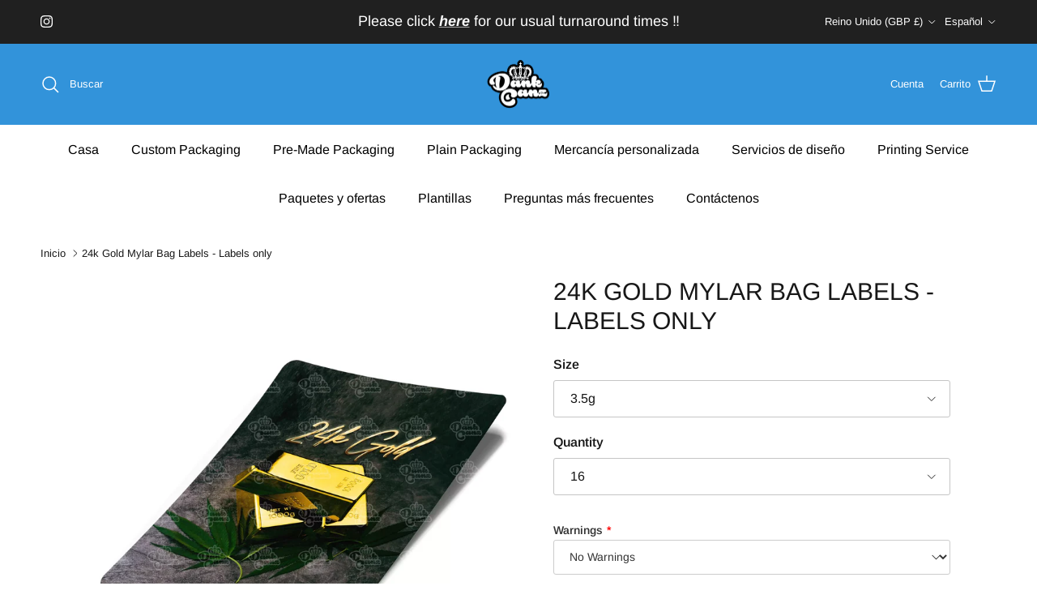

--- FILE ---
content_type: text/html; charset=utf-8
request_url: https://www.dcpackaging.co.uk/es/products/24k-gold-mylar-bag-labels-strainlabels-cbd-labels
body_size: 38018
content:
<!doctype html>
<html class="no-js" lang="es" dir="ltr">
<head>
<!-- Start of Booster Apps Seo-0.1-->
<title>Alaskan Thunder Fuck Mylar Bags | DC Packaging</title><meta name="google-site-verification" content="HhTdRHqe9ysFZZ0fytRE3Z8y5U3tuiIlvU7JGGlGC9w" />
<meta name="description" content="Alaskan Thunder Fuck Mylar Bags are a perfect packaging solution &amp; come pre-labelled. 3.5g 7g &amp; 28g available. Loads of designs to choose from &amp; fast delivery our smell proof strain bags are one of our best sellersCustom Printing available. St..." /><script type="application/ld+json">
  {
    "@context": "https://schema.org",
    "@type": "WebSite",
    "name": "DC Packaging",
    "url": "https://www.dcpackaging.co.uk",
    "potentialAction": {
      "@type": "SearchAction",
      "query-input": "required name=query",
      "target": "https://www.dcpackaging.co.uk/search?q={query}"
    }
  }
</script><script type="application/ld+json">
  {
    "@context": "https://schema.org",
    "@type": "Product",
    "name": "24k Gold Mylar Bag Labels - Labels only",
    "brand": {"@type": "Brand","name": "DC Packaging"},
    "sku": "",
    "mpn": "",
    "description": "Our 24k Gold Mylar bag labels are printed using high quality gloss vinyl with a gloss laminate overlay. Our bag labels are scratch and water resistant and unlike other providers our ink has a 10+ year life. High quality laminated labels means once applied you don't need to worry about the edges curling or the label coming unattached. Please note these labels are cut to fit our Mylar bags - please see our table below for specifications. If you require a size for alternative bags please contact us for a quote.\nWith lots of designs to choose from and our catalogue updated weekly there’s always plenty of choice. Looking for pre-labelled mylar bags please check out this link or purchase your plain bags using this link. If you're looking for more of a bespoke design for your packaging please view our custom packaging \u0026amp; design services.\nTurnaround times\nWe aim to ship bag labels on the same day for next day delivery when ordered prior to 10am. Due to us often experiencing high volumes of orders we do advise to allow 2-3 working days where a same day dispatch isn't possible. We understand however that customers often need their order urgently so please contact us first if you're working to a tight deadline.\n\n\n\n\nBag Capacity\n\n\nLabel Size\n\n\nLabel Specs\n\n\n\n\n3.5g\n\n102mm x127mm\n\nGlossy Laminated Labels\n\n\n\n\n7g (upto 10g)\n\n110mm x 170mm\n\nGlossy Laminated Labels\n\n\n\n\n28g\n\n130mm x 210mm\n\nGlossy Laminated Labels\n\n\n\n\n ",
    "url": "https://www.dcpackaging.co.uk/es/products/24k-gold-mylar-bag-labels-strainlabels-cbd-labels","image": "https://www.dcpackaging.co.uk/cdn/shop/products/image_93cac885-c970-44dd-9801-f234e4060fdc_2336x.png?v=1723971085","itemCondition": "https://schema.org/NewCondition",
    "offers": [{
          "@type": "Offer","price": "11.50","priceCurrency": "GBP",
          "itemCondition": "https://schema.org/NewCondition",
          "url": "https://www.dcpackaging.co.uk/es/products/24k-gold-mylar-bag-labels-strainlabels-cbd-labels?variant=40921228837003",
          "sku": "",
          "mpn": "",
          "availability" : "https://schema.org/InStock",
          "priceValidUntil": "2026-02-22","gtin14": ""},{
          "@type": "Offer","price": "18.00","priceCurrency": "GBP",
          "itemCondition": "https://schema.org/NewCondition",
          "url": "https://www.dcpackaging.co.uk/es/products/24k-gold-mylar-bag-labels-strainlabels-cbd-labels?variant=40921228869771",
          "sku": "",
          "mpn": "",
          "availability" : "https://schema.org/InStock",
          "priceValidUntil": "2026-02-22","gtin14": ""},{
          "@type": "Offer","price": "32.00","priceCurrency": "GBP",
          "itemCondition": "https://schema.org/NewCondition",
          "url": "https://www.dcpackaging.co.uk/es/products/24k-gold-mylar-bag-labels-strainlabels-cbd-labels?variant=40921228902539",
          "sku": "",
          "mpn": "",
          "availability" : "https://schema.org/InStock",
          "priceValidUntil": "2026-02-22","gtin14": ""},{
          "@type": "Offer","price": "58.00","priceCurrency": "GBP",
          "itemCondition": "https://schema.org/NewCondition",
          "url": "https://www.dcpackaging.co.uk/es/products/24k-gold-mylar-bag-labels-strainlabels-cbd-labels?variant=40921228935307",
          "sku": "",
          "mpn": "",
          "availability" : "https://schema.org/InStock",
          "priceValidUntil": "2026-02-22","gtin14": ""},{
          "@type": "Offer","price": "175.00","priceCurrency": "GBP",
          "itemCondition": "https://schema.org/NewCondition",
          "url": "https://www.dcpackaging.co.uk/es/products/24k-gold-mylar-bag-labels-strainlabels-cbd-labels?variant=40921228968075",
          "sku": "",
          "mpn": "",
          "availability" : "https://schema.org/InStock",
          "priceValidUntil": "2026-02-22","gtin14": ""},{
          "@type": "Offer","price": "300.00","priceCurrency": "GBP",
          "itemCondition": "https://schema.org/NewCondition",
          "url": "https://www.dcpackaging.co.uk/es/products/24k-gold-mylar-bag-labels-strainlabels-cbd-labels?variant=40921229000843",
          "sku": "",
          "mpn": "",
          "availability" : "https://schema.org/InStock",
          "priceValidUntil": "2026-02-22","gtin14": ""},{
          "@type": "Offer","price": "14.00","priceCurrency": "GBP",
          "itemCondition": "https://schema.org/NewCondition",
          "url": "https://www.dcpackaging.co.uk/es/products/24k-gold-mylar-bag-labels-strainlabels-cbd-labels?variant=40921229033611",
          "sku": "",
          "mpn": "",
          "availability" : "https://schema.org/InStock",
          "priceValidUntil": "2026-02-22","gtin14": ""},{
          "@type": "Offer","price": "24.00","priceCurrency": "GBP",
          "itemCondition": "https://schema.org/NewCondition",
          "url": "https://www.dcpackaging.co.uk/es/products/24k-gold-mylar-bag-labels-strainlabels-cbd-labels?variant=40921229066379",
          "sku": "",
          "mpn": "",
          "availability" : "https://schema.org/InStock",
          "priceValidUntil": "2026-02-22","gtin14": ""},{
          "@type": "Offer","price": "45.00","priceCurrency": "GBP",
          "itemCondition": "https://schema.org/NewCondition",
          "url": "https://www.dcpackaging.co.uk/es/products/24k-gold-mylar-bag-labels-strainlabels-cbd-labels?variant=40921229099147",
          "sku": "",
          "mpn": "",
          "availability" : "https://schema.org/InStock",
          "priceValidUntil": "2026-02-22","gtin14": ""},{
          "@type": "Offer","price": "68.00","priceCurrency": "GBP",
          "itemCondition": "https://schema.org/NewCondition",
          "url": "https://www.dcpackaging.co.uk/es/products/24k-gold-mylar-bag-labels-strainlabels-cbd-labels?variant=40921229164683",
          "sku": "",
          "mpn": "",
          "availability" : "https://schema.org/InStock",
          "priceValidUntil": "2026-02-22","gtin14": ""},{
          "@type": "Offer","price": "190.00","priceCurrency": "GBP",
          "itemCondition": "https://schema.org/NewCondition",
          "url": "https://www.dcpackaging.co.uk/es/products/24k-gold-mylar-bag-labels-strainlabels-cbd-labels?variant=40921229230219",
          "sku": "",
          "mpn": "",
          "availability" : "https://schema.org/InStock",
          "priceValidUntil": "2026-02-22","gtin14": ""},{
          "@type": "Offer","price": "335.00","priceCurrency": "GBP",
          "itemCondition": "https://schema.org/NewCondition",
          "url": "https://www.dcpackaging.co.uk/es/products/24k-gold-mylar-bag-labels-strainlabels-cbd-labels?variant=40921229295755",
          "sku": "",
          "mpn": "",
          "availability" : "https://schema.org/InStock",
          "priceValidUntil": "2026-02-22","gtin14": ""},{
          "@type": "Offer","price": "19.00","priceCurrency": "GBP",
          "itemCondition": "https://schema.org/NewCondition",
          "url": "https://www.dcpackaging.co.uk/es/products/24k-gold-mylar-bag-labels-strainlabels-cbd-labels?variant=40921229328523",
          "sku": "",
          "mpn": "",
          "availability" : "https://schema.org/InStock",
          "priceValidUntil": "2026-02-22","gtin14": ""},{
          "@type": "Offer","price": "37.00","priceCurrency": "GBP",
          "itemCondition": "https://schema.org/NewCondition",
          "url": "https://www.dcpackaging.co.uk/es/products/24k-gold-mylar-bag-labels-strainlabels-cbd-labels?variant=40921229394059",
          "sku": "",
          "mpn": "",
          "availability" : "https://schema.org/InStock",
          "priceValidUntil": "2026-02-22","gtin14": ""},{
          "@type": "Offer","price": "70.50","priceCurrency": "GBP",
          "itemCondition": "https://schema.org/NewCondition",
          "url": "https://www.dcpackaging.co.uk/es/products/24k-gold-mylar-bag-labels-strainlabels-cbd-labels?variant=40921229459595",
          "sku": "",
          "mpn": "",
          "availability" : "https://schema.org/InStock",
          "priceValidUntil": "2026-02-22","gtin14": ""},{
          "@type": "Offer","price": "128.00","priceCurrency": "GBP",
          "itemCondition": "https://schema.org/NewCondition",
          "url": "https://www.dcpackaging.co.uk/es/products/24k-gold-mylar-bag-labels-strainlabels-cbd-labels?variant=40921229492363",
          "sku": "",
          "mpn": "",
          "availability" : "https://schema.org/InStock",
          "priceValidUntil": "2026-02-22","gtin14": ""},{
          "@type": "Offer","price": "400.00","priceCurrency": "GBP",
          "itemCondition": "https://schema.org/NewCondition",
          "url": "https://www.dcpackaging.co.uk/es/products/24k-gold-mylar-bag-labels-strainlabels-cbd-labels?variant=40921229557899",
          "sku": "",
          "mpn": "",
          "availability" : "https://schema.org/InStock",
          "priceValidUntil": "2026-02-22","gtin14": ""},{
          "@type": "Offer","price": "700.00","priceCurrency": "GBP",
          "itemCondition": "https://schema.org/NewCondition",
          "url": "https://www.dcpackaging.co.uk/es/products/24k-gold-mylar-bag-labels-strainlabels-cbd-labels?variant=40921229623435",
          "sku": "",
          "mpn": "",
          "availability" : "https://schema.org/InStock",
          "priceValidUntil": "2026-02-22","gtin14": ""}]}
</script>
<!-- end of Booster Apps SEO -->

<meta charset="utf-8">
<meta name="viewport" content="width=device-width,initial-scale=1">
<title>24k Gold Mylar Bag Labels | Cali Labels | Strain Labels &ndash; DC Packaging</title><link rel="canonical" href="https://www.dcpackaging.co.uk/es/products/24k-gold-mylar-bag-labels-strainlabels-cbd-labels"><link rel="icon" href="//www.dcpackaging.co.uk/cdn/shop/files/dank_canz_png.png?crop=center&height=48&v=1672666921&width=48" type="image/png">
  <link rel="apple-touch-icon" href="//www.dcpackaging.co.uk/cdn/shop/files/dank_canz_png.png?crop=center&height=180&v=1672666921&width=180"><meta name="description" content="Need mylar bag labels for 24k Gold? Our strain labels are the perfect solution &amp; come laminated. 3.5g 7g &amp; 28g. Loads of designs to choose from &amp; fast delivery our strain labels are our best seller. Custom Packaging | Cannabis Packaging | Custom Packaging | CBD Packaging | Cannabis Packaging | Edibles | Weed Slaps"><meta property="og:site_name" content="DC Packaging">
<meta property="og:url" content="https://www.dcpackaging.co.uk/es/products/24k-gold-mylar-bag-labels-strainlabels-cbd-labels">
<meta property="og:title" content="24k Gold Mylar Bag Labels | Cali Labels | Strain Labels">
<meta property="og:type" content="product">
<meta property="og:description" content="Need mylar bag labels for 24k Gold? Our strain labels are the perfect solution &amp; come laminated. 3.5g 7g &amp; 28g. Loads of designs to choose from &amp; fast delivery our strain labels are our best seller. Custom Packaging | Cannabis Packaging | Custom Packaging | CBD Packaging | Cannabis Packaging | Edibles | Weed Slaps"><meta property="og:image" content="http://www.dcpackaging.co.uk/cdn/shop/products/image_93cac885-c970-44dd-9801-f234e4060fdc.png?crop=center&height=1200&v=1723971085&width=1200">
  <meta property="og:image:secure_url" content="https://www.dcpackaging.co.uk/cdn/shop/products/image_93cac885-c970-44dd-9801-f234e4060fdc.png?crop=center&height=1200&v=1723971085&width=1200">
  <meta property="og:image:width" content="2336">
  <meta property="og:image:height" content="2336"><meta property="og:price:amount" content="11.50">
  <meta property="og:price:currency" content="GBP"><meta name="twitter:card" content="summary_large_image">
<meta name="twitter:title" content="24k Gold Mylar Bag Labels | Cali Labels | Strain Labels">
<meta name="twitter:description" content="Need mylar bag labels for 24k Gold? Our strain labels are the perfect solution &amp; come laminated. 3.5g 7g &amp; 28g. Loads of designs to choose from &amp; fast delivery our strain labels are our best seller. Custom Packaging | Cannabis Packaging | Custom Packaging | CBD Packaging | Cannabis Packaging | Edibles | Weed Slaps">
<style>@font-face {
  font-family: Arimo;
  font-weight: 400;
  font-style: normal;
  font-display: fallback;
  src: url("//www.dcpackaging.co.uk/cdn/fonts/arimo/arimo_n4.a7efb558ca22d2002248bbe6f302a98edee38e35.woff2") format("woff2"),
       url("//www.dcpackaging.co.uk/cdn/fonts/arimo/arimo_n4.0da809f7d1d5ede2a73be7094ac00741efdb6387.woff") format("woff");
}
@font-face {
  font-family: Arimo;
  font-weight: 700;
  font-style: normal;
  font-display: fallback;
  src: url("//www.dcpackaging.co.uk/cdn/fonts/arimo/arimo_n7.1d2d0638e6a1228d86beb0e10006e3280ccb2d04.woff2") format("woff2"),
       url("//www.dcpackaging.co.uk/cdn/fonts/arimo/arimo_n7.f4b9139e8eac4a17b38b8707044c20f54c3be479.woff") format("woff");
}
@font-face {
  font-family: Arimo;
  font-weight: 500;
  font-style: normal;
  font-display: fallback;
  src: url("//www.dcpackaging.co.uk/cdn/fonts/arimo/arimo_n5.a6cc016de05b75be63cb193704728ed8065f04bb.woff2") format("woff2"),
       url("//www.dcpackaging.co.uk/cdn/fonts/arimo/arimo_n5.e0d510a292c8c9059b1fcf519004ca9d3a6015a2.woff") format("woff");
}
@font-face {
  font-family: Arimo;
  font-weight: 400;
  font-style: italic;
  font-display: fallback;
  src: url("//www.dcpackaging.co.uk/cdn/fonts/arimo/arimo_i4.438ddb21a1b98c7230698d70dc1a21df235701b2.woff2") format("woff2"),
       url("//www.dcpackaging.co.uk/cdn/fonts/arimo/arimo_i4.0e1908a0dc1ec32fabb5a03a0c9ee2083f82e3d7.woff") format("woff");
}
@font-face {
  font-family: Arimo;
  font-weight: 700;
  font-style: italic;
  font-display: fallback;
  src: url("//www.dcpackaging.co.uk/cdn/fonts/arimo/arimo_i7.b9f09537c29041ec8d51f8cdb7c9b8e4f1f82cb1.woff2") format("woff2"),
       url("//www.dcpackaging.co.uk/cdn/fonts/arimo/arimo_i7.ec659fc855f754fd0b1bd052e606bba1058f73da.woff") format("woff");
}
@font-face {
  font-family: Arimo;
  font-weight: 400;
  font-style: normal;
  font-display: fallback;
  src: url("//www.dcpackaging.co.uk/cdn/fonts/arimo/arimo_n4.a7efb558ca22d2002248bbe6f302a98edee38e35.woff2") format("woff2"),
       url("//www.dcpackaging.co.uk/cdn/fonts/arimo/arimo_n4.0da809f7d1d5ede2a73be7094ac00741efdb6387.woff") format("woff");
}
@font-face {
  font-family: Arimo;
  font-weight: 700;
  font-style: normal;
  font-display: fallback;
  src: url("//www.dcpackaging.co.uk/cdn/fonts/arimo/arimo_n7.1d2d0638e6a1228d86beb0e10006e3280ccb2d04.woff2") format("woff2"),
       url("//www.dcpackaging.co.uk/cdn/fonts/arimo/arimo_n7.f4b9139e8eac4a17b38b8707044c20f54c3be479.woff") format("woff");
}
@font-face {
  font-family: Arimo;
  font-weight: 400;
  font-style: normal;
  font-display: fallback;
  src: url("//www.dcpackaging.co.uk/cdn/fonts/arimo/arimo_n4.a7efb558ca22d2002248bbe6f302a98edee38e35.woff2") format("woff2"),
       url("//www.dcpackaging.co.uk/cdn/fonts/arimo/arimo_n4.0da809f7d1d5ede2a73be7094ac00741efdb6387.woff") format("woff");
}
@font-face {
  font-family: Arimo;
  font-weight: 600;
  font-style: normal;
  font-display: fallback;
  src: url("//www.dcpackaging.co.uk/cdn/fonts/arimo/arimo_n6.9c18b0befd86597f319b7d7f925727d04c262b32.woff2") format("woff2"),
       url("//www.dcpackaging.co.uk/cdn/fonts/arimo/arimo_n6.422bf6679b81a8bfb1b25d19299a53688390c2b9.woff") format("woff");
}
:root {
  --page-container-width:          2200px;
  --reading-container-width:       720px;
  --divider-opacity:               0.14;
  --gutter-large:                  30px;
  --gutter-desktop:                20px;
  --gutter-mobile:                 16px;
  --section-padding:               50px;
  --larger-section-padding:        80px;
  --larger-section-padding-mobile: 60px;
  --largest-section-padding:       110px;
  --aos-animate-duration:          0.6s;

  --base-font-family:              Arimo, sans-serif;
  --base-font-weight:              400;
  --base-font-style:               normal;
  --heading-font-family:           Arimo, sans-serif;
  --heading-font-weight:           400;
  --heading-font-style:            normal;
  --heading-font-letter-spacing:   normal;
  --logo-font-family:              Arimo, sans-serif;
  --logo-font-weight:              700;
  --logo-font-style:               normal;
  --nav-font-family:               Arimo, sans-serif;
  --nav-font-weight:               400;
  --nav-font-style:                normal;

  --base-text-size:16px;
  --base-line-height:              1.6;
  --input-text-size:16px;
  --smaller-text-size-1:13px;
  --smaller-text-size-2:14px;
  --smaller-text-size-3:13px;
  --smaller-text-size-4:12px;
  --larger-text-size:30px;
  --super-large-text-size:53px;
  --super-large-mobile-text-size:24px;
  --larger-mobile-text-size:24px;
  --logo-text-size:24px;--btn-letter-spacing: 0.08em;
    --btn-text-transform: uppercase;
    --button-text-size: 14px;
    --quickbuy-button-text-size: 13;
    --small-feature-link-font-size: 0.75em;
    --input-btn-padding-top: 1.2em;
    --input-btn-padding-bottom: 1.2em;--heading-text-transform:uppercase;
  --nav-text-size:                      16px;
  --mobile-menu-font-weight:            600;

  --body-bg-color:                      255 255 255;
  --bg-color:                           255 255 255;
  --body-text-color:                    23 23 23;
  --text-color:                         23 23 23;

  --header-text-col:                    #ffffff;--header-text-hover-col:             var(--header-text-col);--header-bg-col:                     #3293da;
  --heading-color:                     23 23 23;
  --body-heading-color:                23 23 23;
  --heading-divider-col:               #ffffff;

  --logo-col:                          #171717;
  --main-nav-bg:                       #ffffff;
  --main-nav-link-col:                 #000000;
  --main-nav-link-hover-col:           #171717;
  --main-nav-link-featured-col:        #df5641;

  --link-color:                        23 23 23;
  --body-link-color:                   23 23 23;

  --btn-bg-color:                        35 35 35;
  --btn-bg-hover-color:                  0 0 0;
  --btn-border-color:                    35 35 35;
  --btn-border-hover-color:              0 0 0;
  --btn-text-color:                      255 255 255;
  --btn-text-hover-color:                255 255 255;--btn-alt-bg-color:                    255 255 255;
  --btn-alt-text-color:                  35 35 35;
  --btn-alt-border-color:                35 35 35;
  --btn-alt-border-hover-color:          35 35 35;--btn-ter-bg-color:                    235 235 235;
  --btn-ter-text-color:                  0 0 0;
  --btn-ter-bg-hover-color:              35 35 35;
  --btn-ter-text-hover-color:            255 255 255;--btn-border-radius: 3px;
    --btn-inspired-border-radius: 3px;--color-scheme-default:                             #ffffff;
  --color-scheme-default-color:                       255 255 255;
  --color-scheme-default-text-color:                  23 23 23;
  --color-scheme-default-head-color:                  23 23 23;
  --color-scheme-default-link-color:                  23 23 23;
  --color-scheme-default-btn-text-color:              255 255 255;
  --color-scheme-default-btn-text-hover-color:        255 255 255;
  --color-scheme-default-btn-bg-color:                35 35 35;
  --color-scheme-default-btn-bg-hover-color:          0 0 0;
  --color-scheme-default-btn-border-color:            35 35 35;
  --color-scheme-default-btn-border-hover-color:      0 0 0;
  --color-scheme-default-btn-alt-text-color:          35 35 35;
  --color-scheme-default-btn-alt-bg-color:            255 255 255;
  --color-scheme-default-btn-alt-border-color:        35 35 35;
  --color-scheme-default-btn-alt-border-hover-color:  35 35 35;

  --color-scheme-1:                             #f2f2f2;
  --color-scheme-1-color:                       242 242 242;
  --color-scheme-1-text-color:                  52 52 52;
  --color-scheme-1-head-color:                  52 52 52;
  --color-scheme-1-link-color:                  52 52 52;
  --color-scheme-1-btn-text-color:              255 255 255;
  --color-scheme-1-btn-text-hover-color:        255 255 255;
  --color-scheme-1-btn-bg-color:                35 35 35;
  --color-scheme-1-btn-bg-hover-color:          0 0 0;
  --color-scheme-1-btn-border-color:            35 35 35;
  --color-scheme-1-btn-border-hover-color:      0 0 0;
  --color-scheme-1-btn-alt-text-color:          35 35 35;
  --color-scheme-1-btn-alt-bg-color:            255 255 255;
  --color-scheme-1-btn-alt-border-color:        35 35 35;
  --color-scheme-1-btn-alt-border-hover-color:  35 35 35;

  --color-scheme-2:                             #f2f2f2;
  --color-scheme-2-color:                       242 242 242;
  --color-scheme-2-text-color:                  52 52 52;
  --color-scheme-2-head-color:                  52 52 52;
  --color-scheme-2-link-color:                  52 52 52;
  --color-scheme-2-btn-text-color:              255 255 255;
  --color-scheme-2-btn-text-hover-color:        255 255 255;
  --color-scheme-2-btn-bg-color:                35 35 35;
  --color-scheme-2-btn-bg-hover-color:          0 0 0;
  --color-scheme-2-btn-border-color:            35 35 35;
  --color-scheme-2-btn-border-hover-color:      0 0 0;
  --color-scheme-2-btn-alt-text-color:          35 35 35;
  --color-scheme-2-btn-alt-bg-color:            255 255 255;
  --color-scheme-2-btn-alt-border-color:        35 35 35;
  --color-scheme-2-btn-alt-border-hover-color:  35 35 35;

  /* Shop Pay payment terms */
  --payment-terms-background-color:    #ffffff;--quickbuy-bg: 255 255 255;--body-input-background-color:       rgb(var(--body-bg-color));
  --input-background-color:            rgb(var(--body-bg-color));
  --body-input-text-color:             var(--body-text-color);
  --input-text-color:                  var(--body-text-color);
  --body-input-border-color:           rgb(197, 197, 197);
  --input-border-color:                rgb(197, 197, 197);
  --input-border-color-hover:          rgb(127, 127, 127);
  --input-border-color-active:         rgb(23, 23, 23);

  --swatch-cross-svg:                  url("data:image/svg+xml,%3Csvg xmlns='http://www.w3.org/2000/svg' width='240' height='240' viewBox='0 0 24 24' fill='none' stroke='rgb(197, 197, 197)' stroke-width='0.09' preserveAspectRatio='none' %3E%3Cline x1='24' y1='0' x2='0' y2='24'%3E%3C/line%3E%3C/svg%3E");
  --swatch-cross-hover:                url("data:image/svg+xml,%3Csvg xmlns='http://www.w3.org/2000/svg' width='240' height='240' viewBox='0 0 24 24' fill='none' stroke='rgb(127, 127, 127)' stroke-width='0.09' preserveAspectRatio='none' %3E%3Cline x1='24' y1='0' x2='0' y2='24'%3E%3C/line%3E%3C/svg%3E");
  --swatch-cross-active:               url("data:image/svg+xml,%3Csvg xmlns='http://www.w3.org/2000/svg' width='240' height='240' viewBox='0 0 24 24' fill='none' stroke='rgb(23, 23, 23)' stroke-width='0.09' preserveAspectRatio='none' %3E%3Cline x1='24' y1='0' x2='0' y2='24'%3E%3C/line%3E%3C/svg%3E");

  --footer-divider-col:                #ffffff;
  --footer-text-col:                   23 23 23;
  --footer-heading-col:                255 255 255;
  --footer-bg-col:                     255 255 255;--product-label-overlay-justify: flex-start;--product-label-overlay-align: flex-start;--product-label-overlay-reduction-text:   #df5641;
  --product-label-overlay-reduction-bg:     #ffffff;
  --product-label-overlay-reduction-text-weight: 600;
  --product-label-overlay-stock-text:       #ffffff;
  --product-label-overlay-stock-bg:         #4c4c4b;
  --product-label-overlay-new-text:         #808284;
  --product-label-overlay-new-bg:           #ffffff;
  --product-label-overlay-meta-text:        #ffffff;
  --product-label-overlay-meta-bg:          #3293da;
  --product-label-sale-text:                #df5641;
  --product-label-sold-text:                #171717;
  --product-label-preorder-text:            #60a57e;

  --product-block-crop-align:               center;

  
  --product-block-price-align:              center;
  --product-block-price-item-margin-start:  .25rem;
  --product-block-price-item-margin-end:    .25rem;
  

  

  --collection-block-image-position:   center center;

  --swatch-picker-image-size:          68px;
  --swatch-crop-align:                 center center;

  --image-overlay-text-color:          255 255 255;--image-overlay-bg:                  rgba(0, 0, 0, 0.1);
  --image-overlay-shadow-start:        rgb(0 0 0 / 0.15);
  --image-overlay-box-opacity:         0.38;--product-inventory-ok-box-color:            #f2faf0;
  --product-inventory-ok-text-color:           #108043;
  --product-inventory-ok-icon-box-fill-color:  #fff;
  --product-inventory-low-box-color:           #fcf1cd;
  --product-inventory-low-text-color:          #dd9a1a;
  --product-inventory-low-icon-box-fill-color: #fff;
  --product-inventory-low-text-color-channels: 16, 128, 67;
  --product-inventory-ok-text-color-channels:  221, 154, 26;

  --rating-star-color: 246 165 41;--overlay-align-left: start;
    --overlay-align-right: end;}html[dir=rtl] {
  --overlay-right-text-m-left: 0;
  --overlay-right-text-m-right: auto;
  --overlay-left-shadow-left-left: 15%;
  --overlay-left-shadow-left-right: -50%;
  --overlay-left-shadow-right-left: -85%;
  --overlay-left-shadow-right-right: 0;
}.image-overlay--bg-box .text-overlay .text-overlay__text {
    --image-overlay-box-bg: 255 255 255;
    --heading-color: var(--body-heading-color);
    --text-color: var(--body-text-color);
    --link-color: var(--body-link-color);
  }::selection {
    background: rgb(var(--body-heading-color));
    color: rgb(var(--body-bg-color));
  }
  ::-moz-selection {
    background: rgb(var(--body-heading-color));
    color: rgb(var(--body-bg-color));
  }.use-color-scheme--default {
  --product-label-sale-text:           #df5641;
  --product-label-sold-text:           #171717;
  --product-label-preorder-text:       #60a57e;
  --input-background-color:            rgb(var(--body-bg-color));
  --input-text-color:                  var(--body-input-text-color);
  --input-border-color:                rgb(197, 197, 197);
  --input-border-color-hover:          rgb(127, 127, 127);
  --input-border-color-active:         rgb(23, 23, 23);
}</style>

  <link href="//www.dcpackaging.co.uk/cdn/shop/t/88/assets/main.css?v=59812818702299870031763981418" rel="stylesheet" type="text/css" media="all" />
<link rel="preload" as="font" href="//www.dcpackaging.co.uk/cdn/fonts/arimo/arimo_n4.a7efb558ca22d2002248bbe6f302a98edee38e35.woff2" type="font/woff2" crossorigin><link rel="preload" as="font" href="//www.dcpackaging.co.uk/cdn/fonts/arimo/arimo_n4.a7efb558ca22d2002248bbe6f302a98edee38e35.woff2" type="font/woff2" crossorigin><script>
    document.documentElement.className = document.documentElement.className.replace('no-js', 'js');

    window.theme = {
      info: {
        name: 'Symmetry',
        version: '8.1.0'
      },
      device: {
        hasTouch: window.matchMedia('(any-pointer: coarse)').matches,
        hasHover: window.matchMedia('(hover: hover)').matches
      },
      mediaQueries: {
        md: '(min-width: 768px)',
        productMediaCarouselBreak: '(min-width: 1041px)'
      },
      routes: {
        base: 'https://www.dcpackaging.co.uk',
        cart: '/es/cart',
        cartAdd: '/es/cart/add.js',
        cartUpdate: '/es/cart/update.js',
        predictiveSearch: '/es/search/suggest'
      },
      strings: {
        cartTermsConfirmation: "Tiene que aceptar los términos y condiciones antes de continuar.",
        cartItemsQuantityError: "Solo puede añadir [QUANTITY] unidades de este artículo al carrito.",
        generalSearchViewAll: "Ver todos los resultados de búsqueda",
        noStock: "Agotado",
        noVariant: "Agotado",
        productsProductChooseA: "Elige uno",
        generalSearchPages: "Páginas",
        generalSearchNoResultsWithoutTerms: "Lo sentimos, no encontramos ningún resultado.",
        shippingCalculator: {
          singleRate: "Hay una tarifa de envío para este destino:",
          multipleRates: "Hay varias tarifas de envío para este destino:",
          noRates: "No hacemos envíos a este destino."
        },
        regularPrice: "Precio normal",
        salePrice: "Precio de venta"
      },
      settings: {
        moneyWithCurrencyFormat: "\u003cspan class=\"etrans-money\"\u003e£{{amount}} GBP\u003c\/span\u003e",
        cartType: "drawer",
        afterAddToCart: "notification",
        quickbuyStyle: "off",
        externalLinksNewTab: true,
        internalLinksSmoothScroll: true
      }
    }

    theme.inlineNavigationCheck = function() {
      var pageHeader = document.querySelector('.pageheader'),
          inlineNavContainer = pageHeader.querySelector('.logo-area__left__inner'),
          inlineNav = inlineNavContainer.querySelector('.navigation--left');
      if (inlineNav && getComputedStyle(inlineNav).display != 'none') {
        var inlineMenuCentered = document.querySelector('.pageheader--layout-inline-menu-center'),
            logoContainer = document.querySelector('.logo-area__middle__inner');
        if(inlineMenuCentered) {
          var rightWidth = document.querySelector('.logo-area__right__inner').clientWidth,
              middleWidth = logoContainer.clientWidth,
              logoArea = document.querySelector('.logo-area'),
              computedLogoAreaStyle = getComputedStyle(logoArea),
              logoAreaInnerWidth = logoArea.clientWidth - Math.ceil(parseFloat(computedLogoAreaStyle.paddingLeft)) - Math.ceil(parseFloat(computedLogoAreaStyle.paddingRight)),
              availableNavWidth = logoAreaInnerWidth - Math.max(rightWidth, middleWidth) * 2 - 40;
          inlineNavContainer.style.maxWidth = availableNavWidth + 'px';
        }

        var firstInlineNavLink = inlineNav.querySelector('.navigation__item:first-child'),
            lastInlineNavLink = inlineNav.querySelector('.navigation__item:last-child');
        if (lastInlineNavLink) {
          var inlineNavWidth = null;
          if(document.querySelector('html[dir=rtl]')) {
            inlineNavWidth = firstInlineNavLink.offsetLeft - lastInlineNavLink.offsetLeft + firstInlineNavLink.offsetWidth;
          } else {
            inlineNavWidth = lastInlineNavLink.offsetLeft - firstInlineNavLink.offsetLeft + lastInlineNavLink.offsetWidth;
          }
          if (inlineNavContainer.offsetWidth >= inlineNavWidth) {
            pageHeader.classList.add('pageheader--layout-inline-permitted');
            var tallLogo = logoContainer.clientHeight > lastInlineNavLink.clientHeight + 20;
            if (tallLogo) {
              inlineNav.classList.add('navigation--tight-underline');
            } else {
              inlineNav.classList.remove('navigation--tight-underline');
            }
          } else {
            pageHeader.classList.remove('pageheader--layout-inline-permitted');
          }
        }
      }
    };

    theme.setInitialHeaderHeightProperty = () => {
      const section = document.querySelector('.section-header');
      if (section) {
        document.documentElement.style.setProperty('--theme-header-height', Math.ceil(section.clientHeight) + 'px');
      }
    };
  </script>

  <script src="//www.dcpackaging.co.uk/cdn/shop/t/88/assets/main.js?v=117527606522457621901763981420" defer></script>
  <script type="text/javascript" src="https://ajax.googleapis.com/ajax/libs/jquery/3.3.1/jquery.min.js"></script>

  <script>window.performance && window.performance.mark && window.performance.mark('shopify.content_for_header.start');</script><meta name="google-site-verification" content="HhTdRHqe9ysFZZ0fytRE3Z8y5U3tuiIlvU7JGGlGC9w">
<meta id="shopify-digital-wallet" name="shopify-digital-wallet" content="/36101947531/digital_wallets/dialog">
<meta name="shopify-checkout-api-token" content="8837502e5a1fdf1c2e469863742d6f28">
<meta id="in-context-paypal-metadata" data-shop-id="36101947531" data-venmo-supported="false" data-environment="production" data-locale="es_ES" data-paypal-v4="true" data-currency="GBP">
<link rel="alternate" hreflang="x-default" href="https://www.dcpackaging.co.uk/products/24k-gold-mylar-bag-labels-strainlabels-cbd-labels">
<link rel="alternate" hreflang="en" href="https://www.dcpackaging.co.uk/products/24k-gold-mylar-bag-labels-strainlabels-cbd-labels">
<link rel="alternate" hreflang="de" href="https://www.dcpackaging.co.uk/de/products/24k-gold-mylar-bag-labels-strainlabels-cbd-labels">
<link rel="alternate" hreflang="es" href="https://www.dcpackaging.co.uk/es/products/24k-gold-mylar-bag-labels-strainlabels-cbd-labels">
<link rel="alternate" type="application/json+oembed" href="https://www.dcpackaging.co.uk/es/products/24k-gold-mylar-bag-labels-strainlabels-cbd-labels.oembed">
<script async="async" src="/checkouts/internal/preloads.js?locale=es-GB"></script>
<script id="shopify-features" type="application/json">{"accessToken":"8837502e5a1fdf1c2e469863742d6f28","betas":["rich-media-storefront-analytics"],"domain":"www.dcpackaging.co.uk","predictiveSearch":true,"shopId":36101947531,"locale":"es"}</script>
<script>var Shopify = Shopify || {};
Shopify.shop = "dc-packaging.myshopify.com";
Shopify.locale = "es";
Shopify.currency = {"active":"GBP","rate":"1.0"};
Shopify.country = "GB";
Shopify.theme = {"name":"Edit this one","id":181195112827,"schema_name":"Symmetry","schema_version":"8.1.0","theme_store_id":568,"role":"main"};
Shopify.theme.handle = "null";
Shopify.theme.style = {"id":null,"handle":null};
Shopify.cdnHost = "www.dcpackaging.co.uk/cdn";
Shopify.routes = Shopify.routes || {};
Shopify.routes.root = "/es/";</script>
<script type="module">!function(o){(o.Shopify=o.Shopify||{}).modules=!0}(window);</script>
<script>!function(o){function n(){var o=[];function n(){o.push(Array.prototype.slice.apply(arguments))}return n.q=o,n}var t=o.Shopify=o.Shopify||{};t.loadFeatures=n(),t.autoloadFeatures=n()}(window);</script>
<script id="shop-js-analytics" type="application/json">{"pageType":"product"}</script>
<script defer="defer" async type="module" src="//www.dcpackaging.co.uk/cdn/shopifycloud/shop-js/modules/v2/client.init-shop-cart-sync_2Gr3Q33f.es.esm.js"></script>
<script defer="defer" async type="module" src="//www.dcpackaging.co.uk/cdn/shopifycloud/shop-js/modules/v2/chunk.common_noJfOIa7.esm.js"></script>
<script defer="defer" async type="module" src="//www.dcpackaging.co.uk/cdn/shopifycloud/shop-js/modules/v2/chunk.modal_Deo2FJQo.esm.js"></script>
<script type="module">
  await import("//www.dcpackaging.co.uk/cdn/shopifycloud/shop-js/modules/v2/client.init-shop-cart-sync_2Gr3Q33f.es.esm.js");
await import("//www.dcpackaging.co.uk/cdn/shopifycloud/shop-js/modules/v2/chunk.common_noJfOIa7.esm.js");
await import("//www.dcpackaging.co.uk/cdn/shopifycloud/shop-js/modules/v2/chunk.modal_Deo2FJQo.esm.js");

  window.Shopify.SignInWithShop?.initShopCartSync?.({"fedCMEnabled":true,"windoidEnabled":true});

</script>
<script>(function() {
  var isLoaded = false;
  function asyncLoad() {
    if (isLoaded) return;
    isLoaded = true;
    var urls = ["https:\/\/assets.getuploadkit.com\/assets\/uploadkit-client.js?shop=dc-packaging.myshopify.com","https:\/\/ecommplugins-scripts.trustpilot.com\/v2.1\/js\/header.min.js?settings=eyJrZXkiOiIxQWFTbk1CNHZ3ZERlclRYIiwicyI6InNrdSJ9\u0026v=2.5\u0026shop=dc-packaging.myshopify.com","https:\/\/ecommplugins-trustboxsettings.trustpilot.com\/dc-packaging.myshopify.com.js?settings=1709970116099\u0026shop=dc-packaging.myshopify.com","https:\/\/widget.trustpilot.com\/bootstrap\/v5\/tp.widget.sync.bootstrap.min.js?shop=dc-packaging.myshopify.com","https:\/\/sprout-app.thegoodapi.com\/app\/assets\/js\/badges\/cart_badge_script?shop=dc-packaging.myshopify.com","https:\/\/sprout-app.thegoodapi.com\/app\/badges\/product_script?shop=dc-packaging.myshopify.com","https:\/\/sprout-app.thegoodapi.com\/app\/assets\/js\/badges\/tree_count_banner_script?shop=dc-packaging.myshopify.com","https:\/\/cdn.s3.pop-convert.com\/pcjs.production.min.js?unique_id=dc-packaging.myshopify.com\u0026shop=dc-packaging.myshopify.com","https:\/\/script.pop-convert.com\/new-micro\/production.pc.min.js?unique_id=dc-packaging.myshopify.com\u0026shop=dc-packaging.myshopify.com","https:\/\/node1.itoris.com\/dpo\/storefront\/include.js?shop=dc-packaging.myshopify.com","https:\/\/node1.itoris.com\/tierprice\/storefront\/include.js?shop=dc-packaging.myshopify.com"];
    for (var i = 0; i < urls.length; i++) {
      var s = document.createElement('script');
      s.type = 'text/javascript';
      s.async = true;
      s.src = urls[i];
      var x = document.getElementsByTagName('script')[0];
      x.parentNode.insertBefore(s, x);
    }
  };
  if(window.attachEvent) {
    window.attachEvent('onload', asyncLoad);
  } else {
    window.addEventListener('load', asyncLoad, false);
  }
})();</script>
<script id="__st">var __st={"a":36101947531,"offset":0,"reqid":"ca319159-52ac-434a-b235-231f0f4730dd-1769148376","pageurl":"www.dcpackaging.co.uk\/es\/products\/24k-gold-mylar-bag-labels-strainlabels-cbd-labels","u":"b70c4b336104","p":"product","rtyp":"product","rid":7002571931787};</script>
<script>window.ShopifyPaypalV4VisibilityTracking = true;</script>
<script id="captcha-bootstrap">!function(){'use strict';const t='contact',e='account',n='new_comment',o=[[t,t],['blogs',n],['comments',n],[t,'customer']],c=[[e,'customer_login'],[e,'guest_login'],[e,'recover_customer_password'],[e,'create_customer']],r=t=>t.map((([t,e])=>`form[action*='/${t}']:not([data-nocaptcha='true']) input[name='form_type'][value='${e}']`)).join(','),a=t=>()=>t?[...document.querySelectorAll(t)].map((t=>t.form)):[];function s(){const t=[...o],e=r(t);return a(e)}const i='password',u='form_key',d=['recaptcha-v3-token','g-recaptcha-response','h-captcha-response',i],f=()=>{try{return window.sessionStorage}catch{return}},m='__shopify_v',_=t=>t.elements[u];function p(t,e,n=!1){try{const o=window.sessionStorage,c=JSON.parse(o.getItem(e)),{data:r}=function(t){const{data:e,action:n}=t;return t[m]||n?{data:e,action:n}:{data:t,action:n}}(c);for(const[e,n]of Object.entries(r))t.elements[e]&&(t.elements[e].value=n);n&&o.removeItem(e)}catch(o){console.error('form repopulation failed',{error:o})}}const l='form_type',E='cptcha';function T(t){t.dataset[E]=!0}const w=window,h=w.document,L='Shopify',v='ce_forms',y='captcha';let A=!1;((t,e)=>{const n=(g='f06e6c50-85a8-45c8-87d0-21a2b65856fe',I='https://cdn.shopify.com/shopifycloud/storefront-forms-hcaptcha/ce_storefront_forms_captcha_hcaptcha.v1.5.2.iife.js',D={infoText:'Protegido por hCaptcha',privacyText:'Privacidad',termsText:'Términos'},(t,e,n)=>{const o=w[L][v],c=o.bindForm;if(c)return c(t,g,e,D).then(n);var r;o.q.push([[t,g,e,D],n]),r=I,A||(h.body.append(Object.assign(h.createElement('script'),{id:'captcha-provider',async:!0,src:r})),A=!0)});var g,I,D;w[L]=w[L]||{},w[L][v]=w[L][v]||{},w[L][v].q=[],w[L][y]=w[L][y]||{},w[L][y].protect=function(t,e){n(t,void 0,e),T(t)},Object.freeze(w[L][y]),function(t,e,n,w,h,L){const[v,y,A,g]=function(t,e,n){const i=e?o:[],u=t?c:[],d=[...i,...u],f=r(d),m=r(i),_=r(d.filter((([t,e])=>n.includes(e))));return[a(f),a(m),a(_),s()]}(w,h,L),I=t=>{const e=t.target;return e instanceof HTMLFormElement?e:e&&e.form},D=t=>v().includes(t);t.addEventListener('submit',(t=>{const e=I(t);if(!e)return;const n=D(e)&&!e.dataset.hcaptchaBound&&!e.dataset.recaptchaBound,o=_(e),c=g().includes(e)&&(!o||!o.value);(n||c)&&t.preventDefault(),c&&!n&&(function(t){try{if(!f())return;!function(t){const e=f();if(!e)return;const n=_(t);if(!n)return;const o=n.value;o&&e.removeItem(o)}(t);const e=Array.from(Array(32),(()=>Math.random().toString(36)[2])).join('');!function(t,e){_(t)||t.append(Object.assign(document.createElement('input'),{type:'hidden',name:u})),t.elements[u].value=e}(t,e),function(t,e){const n=f();if(!n)return;const o=[...t.querySelectorAll(`input[type='${i}']`)].map((({name:t})=>t)),c=[...d,...o],r={};for(const[a,s]of new FormData(t).entries())c.includes(a)||(r[a]=s);n.setItem(e,JSON.stringify({[m]:1,action:t.action,data:r}))}(t,e)}catch(e){console.error('failed to persist form',e)}}(e),e.submit())}));const S=(t,e)=>{t&&!t.dataset[E]&&(n(t,e.some((e=>e===t))),T(t))};for(const o of['focusin','change'])t.addEventListener(o,(t=>{const e=I(t);D(e)&&S(e,y())}));const B=e.get('form_key'),M=e.get(l),P=B&&M;t.addEventListener('DOMContentLoaded',(()=>{const t=y();if(P)for(const e of t)e.elements[l].value===M&&p(e,B);[...new Set([...A(),...v().filter((t=>'true'===t.dataset.shopifyCaptcha))])].forEach((e=>S(e,t)))}))}(h,new URLSearchParams(w.location.search),n,t,e,['guest_login'])})(!0,!0)}();</script>
<script integrity="sha256-4kQ18oKyAcykRKYeNunJcIwy7WH5gtpwJnB7kiuLZ1E=" data-source-attribution="shopify.loadfeatures" defer="defer" src="//www.dcpackaging.co.uk/cdn/shopifycloud/storefront/assets/storefront/load_feature-a0a9edcb.js" crossorigin="anonymous"></script>
<script data-source-attribution="shopify.dynamic_checkout.dynamic.init">var Shopify=Shopify||{};Shopify.PaymentButton=Shopify.PaymentButton||{isStorefrontPortableWallets:!0,init:function(){window.Shopify.PaymentButton.init=function(){};var t=document.createElement("script");t.src="https://www.dcpackaging.co.uk/cdn/shopifycloud/portable-wallets/latest/portable-wallets.es.js",t.type="module",document.head.appendChild(t)}};
</script>
<script data-source-attribution="shopify.dynamic_checkout.buyer_consent">
  function portableWalletsHideBuyerConsent(e){var t=document.getElementById("shopify-buyer-consent"),n=document.getElementById("shopify-subscription-policy-button");t&&n&&(t.classList.add("hidden"),t.setAttribute("aria-hidden","true"),n.removeEventListener("click",e))}function portableWalletsShowBuyerConsent(e){var t=document.getElementById("shopify-buyer-consent"),n=document.getElementById("shopify-subscription-policy-button");t&&n&&(t.classList.remove("hidden"),t.removeAttribute("aria-hidden"),n.addEventListener("click",e))}window.Shopify?.PaymentButton&&(window.Shopify.PaymentButton.hideBuyerConsent=portableWalletsHideBuyerConsent,window.Shopify.PaymentButton.showBuyerConsent=portableWalletsShowBuyerConsent);
</script>
<script data-source-attribution="shopify.dynamic_checkout.cart.bootstrap">document.addEventListener("DOMContentLoaded",(function(){function t(){return document.querySelector("shopify-accelerated-checkout-cart, shopify-accelerated-checkout")}if(t())Shopify.PaymentButton.init();else{new MutationObserver((function(e,n){t()&&(Shopify.PaymentButton.init(),n.disconnect())})).observe(document.body,{childList:!0,subtree:!0})}}));
</script>
<link id="shopify-accelerated-checkout-styles" rel="stylesheet" media="screen" href="https://www.dcpackaging.co.uk/cdn/shopifycloud/portable-wallets/latest/accelerated-checkout-backwards-compat.css" crossorigin="anonymous">
<style id="shopify-accelerated-checkout-cart">
        #shopify-buyer-consent {
  margin-top: 1em;
  display: inline-block;
  width: 100%;
}

#shopify-buyer-consent.hidden {
  display: none;
}

#shopify-subscription-policy-button {
  background: none;
  border: none;
  padding: 0;
  text-decoration: underline;
  font-size: inherit;
  cursor: pointer;
}

#shopify-subscription-policy-button::before {
  box-shadow: none;
}

      </style>
<script id="sections-script" data-sections="related-products,footer" defer="defer" src="//www.dcpackaging.co.uk/cdn/shop/t/88/compiled_assets/scripts.js?v=12273"></script>
<script>window.performance && window.performance.mark && window.performance.mark('shopify.content_for_header.end');</script>
<!-- CC Custom Head Start --><!-- CC Custom Head End --><!-- BEGIN app block: shopify://apps/powerful-form-builder/blocks/app-embed/e4bcb1eb-35b2-42e6-bc37-bfe0e1542c9d --><script type="text/javascript" hs-ignore data-cookieconsent="ignore">
  var Globo = Globo || {};
  var globoFormbuilderRecaptchaInit = function(){};
  var globoFormbuilderHcaptchaInit = function(){};
  window.Globo.FormBuilder = window.Globo.FormBuilder || {};
  window.Globo.FormBuilder.shop = {"configuration":{"money_format":"<span class=\"etrans-money\">£{{amount}}</span>"},"pricing":{"features":{"bulkOrderForm":false,"cartForm":false,"fileUpload":2,"removeCopyright":false,"restrictedEmailDomains":false}},"settings":{"copyright":"Powered by <a href=\"https://globosoftware.net\" target=\"_blank\">Globo</a> <a href=\"https://apps.shopify.com/form-builder-contact-form\" target=\"_blank\">Contact Form</a>","hideWaterMark":false,"reCaptcha":{"recaptchaType":"v2","siteKey":false,"languageCode":"en"},"scrollTop":false,"customCssCode":"","customCssEnabled":false,"additionalColumns":[]},"encryption_form_id":1,"url":"https://app.powerfulform.com/","CDN_URL":"https://dxo9oalx9qc1s.cloudfront.net"};

  if(window.Globo.FormBuilder.shop.settings.customCssEnabled && window.Globo.FormBuilder.shop.settings.customCssCode){
    const customStyle = document.createElement('style');
    customStyle.type = 'text/css';
    customStyle.innerHTML = window.Globo.FormBuilder.shop.settings.customCssCode;
    document.head.appendChild(customStyle);
  }

  window.Globo.FormBuilder.forms = [];
    
      
      
      
      window.Globo.FormBuilder.forms[81494] = {"81494":{"elements":[{"id":"group","type":"group","label":"Page 1","description":null,"elements":[{"id":"text","type":"text","label":{"en":"STRAIN NAME","de":"STRAIN NAME","es":"STRAIN NAME"},"placeholder":{"en":"","de":"","es":""},"description":"","hideLabel":false,"required":false,"columnWidth":100,"inputIcon":null},{"id":"email","type":"email","label":{"en":"EMAIL","de":"EMAIL","es":"EMAIL"},"placeholder":"Enter your email","description":{"en":"If you would like an email once the design is live on the site please leave an email address.","de":"If you would like an email once the design is live on the site please leave an email address.","es":"If you would like an email once the design is live on the site please leave an email address."},"hideLabel":false,"required":false,"columnWidth":100,"conditionalField":false}]}],"errorMessage":{"required":"{{ label | capitalize }} is required","minSelections":"Please choose at least {{ min_selections }} options","maxSelections":"Please choose at maximum of {{ max_selections }} options","exactlySelections":"Please choose exactly {{ exact_selections }} options","invalid":"Invalid","invalidName":"Invalid name","invalidEmail":"Email address is invalid","restrictedEmailDomain":"This email domain is restricted","invalidURL":"Invalid url","invalidPhone":"Invalid phone","invalidNumber":"Invalid number","invalidPassword":"Invalid password","confirmPasswordNotMatch":"Confirmed password doesn't match","customerAlreadyExists":"Customer already exists","keyAlreadyExists":"Data already exists","fileSizeLimit":"File size limit","fileNotAllowed":"File not allowed","requiredCaptcha":"Required captcha","requiredProducts":"Please select product","limitQuantity":"The number of products left in stock has been exceeded","shopifyInvalidPhone":"phone - Enter a valid phone number to use this delivery method","shopifyPhoneHasAlready":"phone - Phone has already been taken","shopifyInvalidProvice":"addresses.province - is not valid","otherError":"Something went wrong, please try again"},"appearance":{"width":750,"style":"line_rounded","mainColor":"#FCA16D","floatingIcon":null,"floatingText":null,"displayOnAllPage":false,"formType":"normalForm","background":"image","theme_design":true,"backgroundColor":"#fff8f3","backgroundImage":"https:\/\/cdn.shopify.com\/s\/files\/1\/0361\/0194\/7531\/files\/custom_Packaging_0e7dafff-c316-47ab-abf5-38ca2f1eaef1.png?v=1741779561","descriptionColor":"#6c757d","labelColor":"#000","colorScheme":{"solidButton":{"red":54,"green":232,"blue":189},"solidButtonLabel":{"red":255,"green":255,"blue":255},"text":{"red":0,"green":0,"blue":0},"outlineButton":{"red":0,"green":0,"blue":0,"alpha":1},"background":null},"backgroundImageAlignment":"center"},"afterSubmit":{"action":"clearForm","title":{"en":"We aim to add this design within 1 week ","de":"We aim to add this design within 1 week ","es":"We aim to add this design within 1 week "},"message":{"en":"\u003cp\u003eFor urgent orders please use the request a strain option on our premade pages.\u003c\/p\u003e","de":"\u003cp\u003eFor urgent orders please use the request a strain option on our premade pages.\u003c\/p\u003e","es":"\u003cp\u003eFor urgent orders please use the request a strain option on our premade pages.\u003c\/p\u003e"},"redirectUrl":null},"footer":{"nextText":"Next","submitText":"Submit","submitAlignment":"left"},"header":null,"isStepByStepForm":true,"publish":{"requiredLogin":false,"requiredLoginMessage":"Please \u003ca href='\/account\/login' title='login'\u003elogin\u003c\/a\u003e to continue"},"reCaptcha":{"enable":false},"html":"\n\u003cstyle\u003e\n    \n    \n    :root .globo-form[data-id=\"0\"]{\n        \n        --gfb-color-solidButton: 54,232,189;\n        --gfb-color-solidButtonColor: rgb(var(--gfb-color-solidButton));\n        --gfb-color-solidButtonLabel: 255,255,255;\n        --gfb-color-solidButtonLabelColor: rgb(var(--gfb-color-solidButtonLabel));\n        --gfb-color-text: 0,0,0;\n        --gfb-color-textColor: rgb(var(--gfb-color-text));\n        --gfb-color-outlineButton: 0,0,0;\n        --gfb-color-outlineButtonColor: rgb(var(--gfb-color-outlineButton));\n        --gfb-color-background: ,,;\n        --gfb-color-backgroundColor: rgb(var(--gfb-color-background));\n        \n        --gfb-main-color: #FCA16D;\n        --gfb-primary-color: var(--gfb-color-solidButtonColor, var(--gfb-main-color));\n        --gfb-primary-text-color: var(--gfb-color-solidButtonLabelColor, #FFF);\n        --gfb-label-color: #000;\n        --gfb-description-color: #6C757D;\n        --gfb-form-width: 750px;\n        --gfb-font-family: system-ui, -apple-system, BlinkMacSystemFont, \"Segoe UI\", Roboto, Oxygen, Ubuntu, Cantarell, \"Fira Sans\", \"Droid Sans\", \"Helvetica Neue\", sans-serif;\n        \n        --gfb-bg-color: #FFF;\n        --gfb-bg-position: center;\n        --gfb-form-sm-font-size: 16px;\n        \n        \n            --gfb-bg-image: url(https:\/\/cdn.shopify.com\/s\/files\/1\/0361\/0194\/7531\/files\/custom_Packaging_0e7dafff-c316-47ab-abf5-38ca2f1eaef1.png?v=1741779561);\n        \n        \n            --gfb-label-color: #000;\n        \n        \n            --gfb-description-color: #6c757d;\n        \n    }\n\u003c\/style\u003e\n\n\n\n\u003cdiv class=\"globo-form gfb__template__wizard1 gfb-style-line_rounded globo-form-id-0 \" data-id=\"0\" data-locale=\"en\"\u003e\n    \u003cdiv class=\"gfb__dismiss\" onclick=\"Globo.FormBuilder.closeModalForm(this)\"\u003e\n        \u003csvg width=\"20\" height=\"20\" viewBox=\"0 0 20 20\" class=\"\" focusable=\"false\" aria-hidden=\"true\"\u003e\u003cpath d=\"M11.414 10l4.293-4.293a.999.999 0 1 0-1.414-1.414L10 8.586 5.707 4.293a.999.999 0 1 0-1.414 1.414L8.586 10l-4.293 4.293a.999.999 0 1 0 1.414 1.414L10 11.414l4.293 4.293a.997.997 0 0 0 1.414 0 .999.999 0 0 0 0-1.414L11.414 10z\" fill-rule=\"evenodd\"\u003e\u003c\/path\u003e\u003c\/svg\u003e\n    \u003c\/div\u003e\n    \u003cdiv class=\"gfb__indicator--line\"\u003e\u003cdiv class=\"gfb__indicator--progress\"\u003e\u003c\/div\u003e\u003c\/div\u003e\n    \u003cdiv class=\"gfb__wizard__wrapper\"\u003e\n        \u003cdiv class=\"globo-form-app -layout gfb-font-size-medium\" data-id=0\u003e\n            \u003cform class=\"g-container\" novalidate action=\"https:\/\/app.powerfulform.com\/api\/front\/form\/0\/send\" method=\"POST\" enctype=\"multipart\/form-data\" data-id=0\u003e\n                \u003cdiv class=\"globo-formbuilder-wizard\" data-id=0\u003e\n                    \u003cdiv class=\"wizard__content\"\u003e\n                        \u003cheader class=\"wizard__header\"\u003e\n                            \u003cdiv class=\"wizard__steps\"\u003e\n                            \u003cnav class=\"steps hidden\"\u003e\n                                \n                                    \n                                    \n                                    \n                                    \u003cdiv class=\"step last \" data-element-id=\"group\"  data-step=\"0\"\u003e\n                                        \u003cdiv class=\"step__content\"\u003e\n                                            \u003cp class=\"step__number\"\u003e\u003c\/p\u003e\n                                            \u003csvg class=\"checkmark\" xmlns=\"http:\/\/www.w3.org\/2000\/svg\" width=52 height=52 viewBox=\"0 0 52 52\"\u003e\n                                                \u003ccircle class=\"checkmark__circle\" cx=\"26\" cy=\"26\" r=\"25\" fill=\"none\"\/\u003e\n                                                \u003cpath class=\"checkmark__check\" fill=\"none\" d=\"M14.1 27.2l7.1 7.2 16.7-16.8\"\/\u003e\n                                            \u003c\/svg\u003e\n                                            \u003cdiv class=\"lines\"\u003e\n                                                \n                                                    \u003cdiv class=\"line -start\"\u003e\u003c\/div\u003e\n                                                \n                                                \u003cdiv class=\"line -background\"\u003e\n                                                \u003c\/div\u003e\n                                                \u003cdiv class=\"line -progress\"\u003e\n                                                \u003c\/div\u003e\n                                            \u003c\/div\u003e  \n                                        \u003c\/div\u003e\n                                    \u003c\/div\u003e\n                                \n                            \u003c\/nav\u003e\n                            \u003c\/div\u003e\n                        \u003c\/header\u003e\n                        \u003cdiv class=\"panels\"\u003e\n                            \n                            \n                            \n                            \n                            \u003cdiv class=\"panel  \" data-element-id=\"group\" data-id=0  data-step=\"0\" style=\"padding-top:0\"\u003e\n                                \n                                    \n                                        \n\n\n\n\n\n\n\n\n\n\n\n\n\n\n\n    \n\n\n\n\n\n\n\n\n\n\u003cdiv class=\"globo-form-control layout-1-column \"  data-type='text'\u003e\n    \n    \n        \n\u003clabel tabindex=\"0\" for=\"0-text\" class=\"line_rounded-label globo-label gfb__label-v2 \" data-label=\"STRAIN NAME\"\u003e\n    \u003cspan class=\"label-content\" data-label=\"STRAIN NAME\"\u003eSTRAIN NAME\u003c\/span\u003e\n    \n        \u003cspan\u003e\u003c\/span\u003e\n    \n\u003c\/label\u003e\n\n    \n\n    \u003cdiv class=\"globo-form-input\"\u003e\n        \n        \n        \u003cinput type=\"text\"  data-type=\"text\" class=\"line_rounded-input\" id=\"0-text\" name=\"text\" placeholder=\"\"   \u003e\n    \u003c\/div\u003e\n    \n    \u003csmall class=\"messages\"\u003e\u003c\/small\u003e\n\u003c\/div\u003e\n\n\n\n                                    \n                                        \n\n\n\n\n\n\n\n\n\n\n\n\n\n\n\n    \n\n\n\n\n\n\n\n\n\n\u003cdiv class=\"globo-form-control layout-1-column \"  data-type='email'\u003e\n    \n    \n        \n\u003clabel tabindex=\"0\" for=\"0-email\" class=\"line_rounded-label globo-label gfb__label-v2 \" data-label=\"EMAIL\"\u003e\n    \u003cspan class=\"label-content\" data-label=\"EMAIL\"\u003eEMAIL\u003c\/span\u003e\n    \n        \u003cspan\u003e\u003c\/span\u003e\n    \n\u003c\/label\u003e\n\n    \n\n    \u003cdiv class=\"globo-form-input\"\u003e\n        \n        \n        \u003cinput type=\"text\"  data-type=\"email\" class=\"line_rounded-input\" id=\"0-email\" name=\"email\" placeholder=\"Enter your email\"   \u003e\n    \u003c\/div\u003e\n    \n        \u003csmall class=\"help-text globo-description\"\u003eIf you would like an email once the design is live on the site please leave an email address.\u003c\/small\u003e\n    \n    \u003csmall class=\"messages\"\u003e\u003c\/small\u003e\n\u003c\/div\u003e\n\n\n                                    \n                                \n                                \n                                    \n                                \n                            \u003c\/div\u003e\n                            \n                        \u003c\/div\u003e\n                        \u003cdiv class=\"message error\" data-other-error=\"Something went wrong, please try again\"\u003e\n                            \u003cdiv class=\"content\"\u003e\u003c\/div\u003e\n                            \u003cdiv class=\"dismiss\" onclick=\"Globo.FormBuilder.dismiss(this)\"\u003e\n                                \u003csvg width=20 height=20 viewBox=\"0 0 20 20\" class=\"\" focusable=\"false\" aria-hidden=\"true\"\u003e\u003cpath d=\"M11.414 10l4.293-4.293a.999.999 0 1 0-1.414-1.414L10 8.586 5.707 4.293a.999.999 0 1 0-1.414 1.414L8.586 10l-4.293 4.293a.999.999 0 1 0 1.414 1.414L10 11.414l4.293 4.293a.997.997 0 0 0 1.414 0 .999.999 0 0 0 0-1.414L11.414 10z\" fill-rule=\"evenodd\"\u003e\u003c\/path\u003e\u003c\/svg\u003e\n                            \u003c\/div\u003e\n                        \u003c\/div\u003e\n                        \n                            \n                            \u003cdiv class=\"message success\"\u003e\n                                \n                                    \u003cdiv class=\"gfb__content-title\"\u003eWe aim to add this design within 1 week \u003c\/div\u003e\n                                \n                                \u003cdiv class=\"gfb__discount-wrapper\" onclick=\"Globo.FormBuilder.handleCopyDiscountCode(this)\"\u003e\n                                    \u003cdiv class=\"gfb__content-discount\"\u003e\n                                        \u003cspan class=\"gfb__discount-code\"\u003e\u003c\/span\u003e\n                                        \u003cdiv class=\"gfb__copy\"\u003e\n                                            \u003csvg xmlns=\"http:\/\/www.w3.org\/2000\/svg\" viewBox=\"0 0 448 512\"\u003e\u003cpath d=\"M384 336H192c-8.8 0-16-7.2-16-16V64c0-8.8 7.2-16 16-16l140.1 0L400 115.9V320c0 8.8-7.2 16-16 16zM192 384H384c35.3 0 64-28.7 64-64V115.9c0-12.7-5.1-24.9-14.1-33.9L366.1 14.1c-9-9-21.2-14.1-33.9-14.1H192c-35.3 0-64 28.7-64 64V320c0 35.3 28.7 64 64 64zM64 128c-35.3 0-64 28.7-64 64V448c0 35.3 28.7 64 64 64H256c35.3 0 64-28.7 64-64V416H272v32c0 8.8-7.2 16-16 16H64c-8.8 0-16-7.2-16-16V192c0-8.8 7.2-16 16-16H96V128H64z\"\/\u003e\u003c\/svg\u003e\n                                        \u003c\/div\u003e\n                                        \u003cdiv class=\"gfb__copied\"\u003e\n                                            \u003csvg xmlns=\"http:\/\/www.w3.org\/2000\/svg\" viewBox=\"0 0 448 512\"\u003e\u003cpath d=\"M438.6 105.4c12.5 12.5 12.5 32.8 0 45.3l-256 256c-12.5 12.5-32.8 12.5-45.3 0l-128-128c-12.5-12.5-12.5-32.8 0-45.3s32.8-12.5 45.3 0L160 338.7 393.4 105.4c12.5-12.5 32.8-12.5 45.3 0z\"\/\u003e\u003c\/svg\u003e\n                                        \u003c\/div\u003e        \n                                    \u003c\/div\u003e\n                                \u003c\/div\u003e\n                                \u003cdiv class=\"content\"\u003e\u003cp\u003eFor urgent orders please use the request a strain option on our premade pages.\u003c\/p\u003e\u003c\/div\u003e\n                                \u003cdiv class=\"dismiss\" onclick=\"Globo.FormBuilder.dismiss(this)\"\u003e\n                                    \u003csvg width=20 height=20 width=20 height=20 viewBox=\"0 0 20 20\" class=\"\" focusable=\"false\" aria-hidden=\"true\"\u003e\u003cpath d=\"M11.414 10l4.293-4.293a.999.999 0 1 0-1.414-1.414L10 8.586 5.707 4.293a.999.999 0 1 0-1.414 1.414L8.586 10l-4.293 4.293a.999.999 0 1 0 1.414 1.414L10 11.414l4.293 4.293a.997.997 0 0 0 1.414 0 .999.999 0 0 0 0-1.414L11.414 10z\" fill-rule=\"evenodd\"\u003e\u003c\/path\u003e\u003c\/svg\u003e\n                                \u003c\/div\u003e\n                            \u003c\/div\u003e\n                            \n                        \n                        \u003cdiv class=\"gfb__footer wizard__footer\"\u003e\n                            \u003cdiv style=\"display:none\"\u003e\n                                \u003cbutton data-action-previous type=\"button\" class=\"gfb__line_rounded-button hidden\"\u003e\u003c\/button\u003e\n                            \u003c\/div\u003e\n                            \u003cbutton data-action-next type=\"button\" class=\"gfb__line_rounded-button\" data-submitting-text=\"\" data-submit-text='\u003cspan class=\"spinner\"\u003e\u003c\/span\u003eSubmit' data-next-text=\"Next\" \u003e\u003cspan class=\"spinner\"\u003e\u003c\/span\u003eNext\u003c\/button\u003e\n                        \u003c\/div\u003e\n                    \u003c\/div\u003e\n                \u003c\/div\u003e\n                \n                \u003cinput type=\"hidden\" value=\"\" name=\"customer[id]\"\u003e\n                \u003cinput type=\"hidden\" value=\"\" name=\"customer[email]\"\u003e\n                \u003cinput type=\"hidden\" value=\"\" name=\"customer[name]\"\u003e\n                \u003cinput type=\"hidden\" value=\"\" name=\"page[title]\"\u003e\n                \u003cinput type=\"hidden\" value=\"\" name=\"page[href]\"\u003e\n                \u003cinput type=\"hidden\" value=\"\" name=\"_keyLabel\"\u003e\n            \u003c\/form\u003e\n            \n            \u003cdiv data-message-success\u003e\n                \n                    \u003cdiv class=\"gfb__content-title\"\u003eWe aim to add this design within 1 week \u003c\/div\u003e\n                \n                \u003cdiv class=\"gfb__discount-wrapper\" onclick=\"Globo.FormBuilder.handleCopyDiscountCode(this)\"\u003e\n                    \u003cdiv class=\"gfb__content-discount\"\u003e\n                        \u003cspan class=\"gfb__discount-code\"\u003e\u003c\/span\u003e\n                        \u003cdiv class=\"gfb__copy\"\u003e\n                            \u003csvg xmlns=\"http:\/\/www.w3.org\/2000\/svg\" viewBox=\"0 0 448 512\"\u003e\u003cpath d=\"M384 336H192c-8.8 0-16-7.2-16-16V64c0-8.8 7.2-16 16-16l140.1 0L400 115.9V320c0 8.8-7.2 16-16 16zM192 384H384c35.3 0 64-28.7 64-64V115.9c0-12.7-5.1-24.9-14.1-33.9L366.1 14.1c-9-9-21.2-14.1-33.9-14.1H192c-35.3 0-64 28.7-64 64V320c0 35.3 28.7 64 64 64zM64 128c-35.3 0-64 28.7-64 64V448c0 35.3 28.7 64 64 64H256c35.3 0 64-28.7 64-64V416H272v32c0 8.8-7.2 16-16 16H64c-8.8 0-16-7.2-16-16V192c0-8.8 7.2-16 16-16H96V128H64z\"\/\u003e\u003c\/svg\u003e\n                        \u003c\/div\u003e\n                        \u003cdiv class=\"gfb__copied\"\u003e\n                            \u003csvg xmlns=\"http:\/\/www.w3.org\/2000\/svg\" viewBox=\"0 0 448 512\"\u003e\u003cpath d=\"M438.6 105.4c12.5 12.5 12.5 32.8 0 45.3l-256 256c-12.5 12.5-32.8 12.5-45.3 0l-128-128c-12.5-12.5-12.5-32.8 0-45.3s32.8-12.5 45.3 0L160 338.7 393.4 105.4c12.5-12.5 32.8-12.5 45.3 0z\"\/\u003e\u003c\/svg\u003e\n                        \u003c\/div\u003e\n                    \u003c\/div\u003e\n                \u003c\/div\u003e\n                \u003cdiv class=\"content\"\u003e\u003cp\u003eFor urgent orders please use the request a strain option on our premade pages.\u003c\/p\u003e\u003c\/div\u003e\n            \u003c\/div\u003e\n            \n        \u003c\/div\u003e\n        \u003cdiv class=\"gfb__sticky-footer\"\u003e\n            \u003cdiv class=\"gfb__sticky-navigation\"\u003e\n                \u003cdiv data-action-previous class=\"gfb__sticky-navigation-previous\"\u003e\n                    \u003csvg height=\"9\" width=\"14\"\u003e\u003cpath d=\"M11.996 8.121l1.414-1.414L6.705 0 0 6.707l1.414 1.414 5.291-5.293z\"\u003e\u003c\/path\u003e\u003c\/svg\u003e\n                \u003c\/div\u003e\n                \u003cdiv data-action-next class=\"gfb__sticky-navigation-next\"\u003e\n                    \u003csvg height=\"9\" width=\"14\"\u003e\u003cpath d=\"M12.293.293l1.414 1.414L7 8.414.293 1.707 1.707.293 7 5.586z\"\u003e\u003c\/path\u003e\u003c\/svg\u003e\n                \u003c\/div\u003e\n            \u003c\/div\u003e\n            \n                \n                \u003cdiv class=\"gfb__sticky-copyright\" style=\"text-align: right;font-size:small;display: block !important;\" \u003e\n                    Powered by \u003ca href=\"https:\/\/globosoftware.net\" target=\"_blank\"\u003eGlobo\u003c\/a\u003e \u003ca href=\"https:\/\/apps.shopify.com\/form-builder-contact-form\" target=\"_blank\"\u003eContact Form\u003c\/a\u003e\n                \u003c\/div\u003e\n                \n            \n        \u003c\/div\u003e\n    \u003c\/div\u003e\n\u003c\/div\u003e\n","template":{"name":"wizard1"}}}[81494];
      
    
      
      
      
    
  
  window.Globo.FormBuilder.url = window.Globo.FormBuilder.shop.url;
  window.Globo.FormBuilder.CDN_URL = window.Globo.FormBuilder.shop.CDN_URL ?? window.Globo.FormBuilder.shop.url;
  window.Globo.FormBuilder.themeOs20 = true;
  window.Globo.FormBuilder.searchProductByJson = true;
  
  
  window.Globo.FormBuilder.__webpack_public_path_2__ = "https://cdn.shopify.com/extensions/019bde9b-ec85-74c8-a198-8278afe00c90/powerful-form-builder-274/assets/";Globo.FormBuilder.page = {
    href : window.location.href,
    type: "product"
  };
  Globo.FormBuilder.page.title = document.title

  
    Globo.FormBuilder.product= {
      title : '24k Gold Mylar Bag Labels - Labels only',
      type : 'bag labels',
      vendor : 'DC Packaging',
      url : window.location.href
    }
  
  if(window.AVADA_SPEED_WHITELIST){
    const pfbs_w = new RegExp("powerful-form-builder", 'i')
    if(Array.isArray(window.AVADA_SPEED_WHITELIST)){
      window.AVADA_SPEED_WHITELIST.push(pfbs_w)
    }else{
      window.AVADA_SPEED_WHITELIST = [pfbs_w]
    }
  }

  Globo.FormBuilder.shop.configuration = Globo.FormBuilder.shop.configuration || {};
  Globo.FormBuilder.shop.configuration.money_format = "\u003cspan class=\"etrans-money\"\u003e£{{amount}}\u003c\/span\u003e";
</script>
<script src="https://cdn.shopify.com/extensions/019bde9b-ec85-74c8-a198-8278afe00c90/powerful-form-builder-274/assets/globo.formbuilder.index.js" defer="defer" data-cookieconsent="ignore"></script>




<!-- END app block --><script src="https://cdn.shopify.com/extensions/019bd918-36d3-7456-83ad-c3bacbe8401e/terms-relentless-132/assets/terms.js" type="text/javascript" defer="defer"></script>
<link href="https://cdn.shopify.com/extensions/019bd918-36d3-7456-83ad-c3bacbe8401e/terms-relentless-132/assets/style.min.css" rel="stylesheet" type="text/css" media="all">
<link href="https://monorail-edge.shopifysvc.com" rel="dns-prefetch">
<script>(function(){if ("sendBeacon" in navigator && "performance" in window) {try {var session_token_from_headers = performance.getEntriesByType('navigation')[0].serverTiming.find(x => x.name == '_s').description;} catch {var session_token_from_headers = undefined;}var session_cookie_matches = document.cookie.match(/_shopify_s=([^;]*)/);var session_token_from_cookie = session_cookie_matches && session_cookie_matches.length === 2 ? session_cookie_matches[1] : "";var session_token = session_token_from_headers || session_token_from_cookie || "";function handle_abandonment_event(e) {var entries = performance.getEntries().filter(function(entry) {return /monorail-edge.shopifysvc.com/.test(entry.name);});if (!window.abandonment_tracked && entries.length === 0) {window.abandonment_tracked = true;var currentMs = Date.now();var navigation_start = performance.timing.navigationStart;var payload = {shop_id: 36101947531,url: window.location.href,navigation_start,duration: currentMs - navigation_start,session_token,page_type: "product"};window.navigator.sendBeacon("https://monorail-edge.shopifysvc.com/v1/produce", JSON.stringify({schema_id: "online_store_buyer_site_abandonment/1.1",payload: payload,metadata: {event_created_at_ms: currentMs,event_sent_at_ms: currentMs}}));}}window.addEventListener('pagehide', handle_abandonment_event);}}());</script>
<script id="web-pixels-manager-setup">(function e(e,d,r,n,o){if(void 0===o&&(o={}),!Boolean(null===(a=null===(i=window.Shopify)||void 0===i?void 0:i.analytics)||void 0===a?void 0:a.replayQueue)){var i,a;window.Shopify=window.Shopify||{};var t=window.Shopify;t.analytics=t.analytics||{};var s=t.analytics;s.replayQueue=[],s.publish=function(e,d,r){return s.replayQueue.push([e,d,r]),!0};try{self.performance.mark("wpm:start")}catch(e){}var l=function(){var e={modern:/Edge?\/(1{2}[4-9]|1[2-9]\d|[2-9]\d{2}|\d{4,})\.\d+(\.\d+|)|Firefox\/(1{2}[4-9]|1[2-9]\d|[2-9]\d{2}|\d{4,})\.\d+(\.\d+|)|Chrom(ium|e)\/(9{2}|\d{3,})\.\d+(\.\d+|)|(Maci|X1{2}).+ Version\/(15\.\d+|(1[6-9]|[2-9]\d|\d{3,})\.\d+)([,.]\d+|)( \(\w+\)|)( Mobile\/\w+|) Safari\/|Chrome.+OPR\/(9{2}|\d{3,})\.\d+\.\d+|(CPU[ +]OS|iPhone[ +]OS|CPU[ +]iPhone|CPU IPhone OS|CPU iPad OS)[ +]+(15[._]\d+|(1[6-9]|[2-9]\d|\d{3,})[._]\d+)([._]\d+|)|Android:?[ /-](13[3-9]|1[4-9]\d|[2-9]\d{2}|\d{4,})(\.\d+|)(\.\d+|)|Android.+Firefox\/(13[5-9]|1[4-9]\d|[2-9]\d{2}|\d{4,})\.\d+(\.\d+|)|Android.+Chrom(ium|e)\/(13[3-9]|1[4-9]\d|[2-9]\d{2}|\d{4,})\.\d+(\.\d+|)|SamsungBrowser\/([2-9]\d|\d{3,})\.\d+/,legacy:/Edge?\/(1[6-9]|[2-9]\d|\d{3,})\.\d+(\.\d+|)|Firefox\/(5[4-9]|[6-9]\d|\d{3,})\.\d+(\.\d+|)|Chrom(ium|e)\/(5[1-9]|[6-9]\d|\d{3,})\.\d+(\.\d+|)([\d.]+$|.*Safari\/(?![\d.]+ Edge\/[\d.]+$))|(Maci|X1{2}).+ Version\/(10\.\d+|(1[1-9]|[2-9]\d|\d{3,})\.\d+)([,.]\d+|)( \(\w+\)|)( Mobile\/\w+|) Safari\/|Chrome.+OPR\/(3[89]|[4-9]\d|\d{3,})\.\d+\.\d+|(CPU[ +]OS|iPhone[ +]OS|CPU[ +]iPhone|CPU IPhone OS|CPU iPad OS)[ +]+(10[._]\d+|(1[1-9]|[2-9]\d|\d{3,})[._]\d+)([._]\d+|)|Android:?[ /-](13[3-9]|1[4-9]\d|[2-9]\d{2}|\d{4,})(\.\d+|)(\.\d+|)|Mobile Safari.+OPR\/([89]\d|\d{3,})\.\d+\.\d+|Android.+Firefox\/(13[5-9]|1[4-9]\d|[2-9]\d{2}|\d{4,})\.\d+(\.\d+|)|Android.+Chrom(ium|e)\/(13[3-9]|1[4-9]\d|[2-9]\d{2}|\d{4,})\.\d+(\.\d+|)|Android.+(UC? ?Browser|UCWEB|U3)[ /]?(15\.([5-9]|\d{2,})|(1[6-9]|[2-9]\d|\d{3,})\.\d+)\.\d+|SamsungBrowser\/(5\.\d+|([6-9]|\d{2,})\.\d+)|Android.+MQ{2}Browser\/(14(\.(9|\d{2,})|)|(1[5-9]|[2-9]\d|\d{3,})(\.\d+|))(\.\d+|)|K[Aa][Ii]OS\/(3\.\d+|([4-9]|\d{2,})\.\d+)(\.\d+|)/},d=e.modern,r=e.legacy,n=navigator.userAgent;return n.match(d)?"modern":n.match(r)?"legacy":"unknown"}(),u="modern"===l?"modern":"legacy",c=(null!=n?n:{modern:"",legacy:""})[u],f=function(e){return[e.baseUrl,"/wpm","/b",e.hashVersion,"modern"===e.buildTarget?"m":"l",".js"].join("")}({baseUrl:d,hashVersion:r,buildTarget:u}),m=function(e){var d=e.version,r=e.bundleTarget,n=e.surface,o=e.pageUrl,i=e.monorailEndpoint;return{emit:function(e){var a=e.status,t=e.errorMsg,s=(new Date).getTime(),l=JSON.stringify({metadata:{event_sent_at_ms:s},events:[{schema_id:"web_pixels_manager_load/3.1",payload:{version:d,bundle_target:r,page_url:o,status:a,surface:n,error_msg:t},metadata:{event_created_at_ms:s}}]});if(!i)return console&&console.warn&&console.warn("[Web Pixels Manager] No Monorail endpoint provided, skipping logging."),!1;try{return self.navigator.sendBeacon.bind(self.navigator)(i,l)}catch(e){}var u=new XMLHttpRequest;try{return u.open("POST",i,!0),u.setRequestHeader("Content-Type","text/plain"),u.send(l),!0}catch(e){return console&&console.warn&&console.warn("[Web Pixels Manager] Got an unhandled error while logging to Monorail."),!1}}}}({version:r,bundleTarget:l,surface:e.surface,pageUrl:self.location.href,monorailEndpoint:e.monorailEndpoint});try{o.browserTarget=l,function(e){var d=e.src,r=e.async,n=void 0===r||r,o=e.onload,i=e.onerror,a=e.sri,t=e.scriptDataAttributes,s=void 0===t?{}:t,l=document.createElement("script"),u=document.querySelector("head"),c=document.querySelector("body");if(l.async=n,l.src=d,a&&(l.integrity=a,l.crossOrigin="anonymous"),s)for(var f in s)if(Object.prototype.hasOwnProperty.call(s,f))try{l.dataset[f]=s[f]}catch(e){}if(o&&l.addEventListener("load",o),i&&l.addEventListener("error",i),u)u.appendChild(l);else{if(!c)throw new Error("Did not find a head or body element to append the script");c.appendChild(l)}}({src:f,async:!0,onload:function(){if(!function(){var e,d;return Boolean(null===(d=null===(e=window.Shopify)||void 0===e?void 0:e.analytics)||void 0===d?void 0:d.initialized)}()){var d=window.webPixelsManager.init(e)||void 0;if(d){var r=window.Shopify.analytics;r.replayQueue.forEach((function(e){var r=e[0],n=e[1],o=e[2];d.publishCustomEvent(r,n,o)})),r.replayQueue=[],r.publish=d.publishCustomEvent,r.visitor=d.visitor,r.initialized=!0}}},onerror:function(){return m.emit({status:"failed",errorMsg:"".concat(f," has failed to load")})},sri:function(e){var d=/^sha384-[A-Za-z0-9+/=]+$/;return"string"==typeof e&&d.test(e)}(c)?c:"",scriptDataAttributes:o}),m.emit({status:"loading"})}catch(e){m.emit({status:"failed",errorMsg:(null==e?void 0:e.message)||"Unknown error"})}}})({shopId: 36101947531,storefrontBaseUrl: "https://www.dcpackaging.co.uk",extensionsBaseUrl: "https://extensions.shopifycdn.com/cdn/shopifycloud/web-pixels-manager",monorailEndpoint: "https://monorail-edge.shopifysvc.com/unstable/produce_batch",surface: "storefront-renderer",enabledBetaFlags: ["2dca8a86"],webPixelsConfigList: [{"id":"404816011","configuration":"{\"config\":\"{\\\"google_tag_ids\\\":[\\\"G-XRR27CZHBG\\\",\\\"AW-659197784\\\",\\\"GT-K4V68HSR\\\",\\\"GT-NMJHSJ4\\\"],\\\"target_country\\\":\\\"GB\\\",\\\"gtag_events\\\":[{\\\"type\\\":\\\"search\\\",\\\"action_label\\\":[\\\"G-XRR27CZHBG\\\",\\\"AW-659197784\\\/w8VgCILM2_IaENieqroC\\\",\\\"MC-F5J2CB6XYM\\\"]},{\\\"type\\\":\\\"begin_checkout\\\",\\\"action_label\\\":[\\\"G-XRR27CZHBG\\\",\\\"AW-659197784\\\/n68SCPbL2_IaENieqroC\\\",\\\"MC-F5J2CB6XYM\\\"]},{\\\"type\\\":\\\"view_item\\\",\\\"action_label\\\":[\\\"G-XRR27CZHBG\\\",\\\"AW-659197784\\\/bf4bCP_L2_IaENieqroC\\\",\\\"MC-1ZY67W9N3C\\\",\\\"MC-F5J2CB6XYM\\\"]},{\\\"type\\\":\\\"purchase\\\",\\\"action_label\\\":[\\\"G-XRR27CZHBG\\\",\\\"AW-659197784\\\/c-YBCPPL2_IaENieqroC\\\",\\\"MC-1ZY67W9N3C\\\",\\\"MC-F5J2CB6XYM\\\"]},{\\\"type\\\":\\\"page_view\\\",\\\"action_label\\\":[\\\"G-XRR27CZHBG\\\",\\\"AW-659197784\\\/10FqCPzL2_IaENieqroC\\\",\\\"MC-1ZY67W9N3C\\\",\\\"MC-F5J2CB6XYM\\\"]},{\\\"type\\\":\\\"add_payment_info\\\",\\\"action_label\\\":[\\\"G-XRR27CZHBG\\\",\\\"AW-659197784\\\/LdWlCIXM2_IaENieqroC\\\",\\\"MC-F5J2CB6XYM\\\"]},{\\\"type\\\":\\\"add_to_cart\\\",\\\"action_label\\\":[\\\"G-XRR27CZHBG\\\",\\\"AW-659197784\\\/chfWCPnL2_IaENieqroC\\\",\\\"MC-F5J2CB6XYM\\\"]}],\\\"enable_monitoring_mode\\\":false}\"}","eventPayloadVersion":"v1","runtimeContext":"OPEN","scriptVersion":"b2a88bafab3e21179ed38636efcd8a93","type":"APP","apiClientId":1780363,"privacyPurposes":[],"dataSharingAdjustments":{"protectedCustomerApprovalScopes":["read_customer_address","read_customer_email","read_customer_name","read_customer_personal_data","read_customer_phone"]}},{"id":"shopify-app-pixel","configuration":"{}","eventPayloadVersion":"v1","runtimeContext":"STRICT","scriptVersion":"0450","apiClientId":"shopify-pixel","type":"APP","privacyPurposes":["ANALYTICS","MARKETING"]},{"id":"shopify-custom-pixel","eventPayloadVersion":"v1","runtimeContext":"LAX","scriptVersion":"0450","apiClientId":"shopify-pixel","type":"CUSTOM","privacyPurposes":["ANALYTICS","MARKETING"]}],isMerchantRequest: false,initData: {"shop":{"name":"DC Packaging","paymentSettings":{"currencyCode":"GBP"},"myshopifyDomain":"dc-packaging.myshopify.com","countryCode":"GB","storefrontUrl":"https:\/\/www.dcpackaging.co.uk\/es"},"customer":null,"cart":null,"checkout":null,"productVariants":[{"price":{"amount":11.5,"currencyCode":"GBP"},"product":{"title":"24k Gold Mylar Bag Labels - Labels only","vendor":"DC Packaging","id":"7002571931787","untranslatedTitle":"24k Gold Mylar Bag Labels - Labels only","url":"\/es\/products\/24k-gold-mylar-bag-labels-strainlabels-cbd-labels","type":"bag labels"},"id":"40921228837003","image":{"src":"\/\/www.dcpackaging.co.uk\/cdn\/shop\/products\/image_93cac885-c970-44dd-9801-f234e4060fdc.png?v=1723971085"},"sku":null,"title":"3.5g \/ 16","untranslatedTitle":"3.5g \/ 16"},{"price":{"amount":18.0,"currencyCode":"GBP"},"product":{"title":"24k Gold Mylar Bag Labels - Labels only","vendor":"DC Packaging","id":"7002571931787","untranslatedTitle":"24k Gold Mylar Bag Labels - Labels only","url":"\/es\/products\/24k-gold-mylar-bag-labels-strainlabels-cbd-labels","type":"bag labels"},"id":"40921228869771","image":{"src":"\/\/www.dcpackaging.co.uk\/cdn\/shop\/products\/image_93cac885-c970-44dd-9801-f234e4060fdc.png?v=1723971085"},"sku":null,"title":"3.5g \/ 32","untranslatedTitle":"3.5g \/ 32"},{"price":{"amount":32.0,"currencyCode":"GBP"},"product":{"title":"24k Gold Mylar Bag Labels - Labels only","vendor":"DC Packaging","id":"7002571931787","untranslatedTitle":"24k Gold Mylar Bag Labels - Labels only","url":"\/es\/products\/24k-gold-mylar-bag-labels-strainlabels-cbd-labels","type":"bag labels"},"id":"40921228902539","image":{"src":"\/\/www.dcpackaging.co.uk\/cdn\/shop\/products\/image_93cac885-c970-44dd-9801-f234e4060fdc.png?v=1723971085"},"sku":null,"title":"3.5g \/ 64","untranslatedTitle":"3.5g \/ 64"},{"price":{"amount":58.0,"currencyCode":"GBP"},"product":{"title":"24k Gold Mylar Bag Labels - Labels only","vendor":"DC Packaging","id":"7002571931787","untranslatedTitle":"24k Gold Mylar Bag Labels - Labels only","url":"\/es\/products\/24k-gold-mylar-bag-labels-strainlabels-cbd-labels","type":"bag labels"},"id":"40921228935307","image":{"src":"\/\/www.dcpackaging.co.uk\/cdn\/shop\/products\/image_93cac885-c970-44dd-9801-f234e4060fdc.png?v=1723971085"},"sku":null,"title":"3.5g \/ 128","untranslatedTitle":"3.5g \/ 128"},{"price":{"amount":175.0,"currencyCode":"GBP"},"product":{"title":"24k Gold Mylar Bag Labels - Labels only","vendor":"DC Packaging","id":"7002571931787","untranslatedTitle":"24k Gold Mylar Bag Labels - Labels only","url":"\/es\/products\/24k-gold-mylar-bag-labels-strainlabels-cbd-labels","type":"bag labels"},"id":"40921228968075","image":{"src":"\/\/www.dcpackaging.co.uk\/cdn\/shop\/products\/image_93cac885-c970-44dd-9801-f234e4060fdc.png?v=1723971085"},"sku":null,"title":"3.5g \/ 500","untranslatedTitle":"3.5g \/ 500"},{"price":{"amount":300.0,"currencyCode":"GBP"},"product":{"title":"24k Gold Mylar Bag Labels - Labels only","vendor":"DC Packaging","id":"7002571931787","untranslatedTitle":"24k Gold Mylar Bag Labels - Labels only","url":"\/es\/products\/24k-gold-mylar-bag-labels-strainlabels-cbd-labels","type":"bag labels"},"id":"40921229000843","image":{"src":"\/\/www.dcpackaging.co.uk\/cdn\/shop\/products\/image_93cac885-c970-44dd-9801-f234e4060fdc.png?v=1723971085"},"sku":null,"title":"3.5g \/ 1000","untranslatedTitle":"3.5g \/ 1000"},{"price":{"amount":14.0,"currencyCode":"GBP"},"product":{"title":"24k Gold Mylar Bag Labels - Labels only","vendor":"DC Packaging","id":"7002571931787","untranslatedTitle":"24k Gold Mylar Bag Labels - Labels only","url":"\/es\/products\/24k-gold-mylar-bag-labels-strainlabels-cbd-labels","type":"bag labels"},"id":"40921229033611","image":{"src":"\/\/www.dcpackaging.co.uk\/cdn\/shop\/products\/image_93cac885-c970-44dd-9801-f234e4060fdc.png?v=1723971085"},"sku":null,"title":"7g \/ 16","untranslatedTitle":"7g \/ 16"},{"price":{"amount":24.0,"currencyCode":"GBP"},"product":{"title":"24k Gold Mylar Bag Labels - Labels only","vendor":"DC Packaging","id":"7002571931787","untranslatedTitle":"24k Gold Mylar Bag Labels - Labels only","url":"\/es\/products\/24k-gold-mylar-bag-labels-strainlabels-cbd-labels","type":"bag labels"},"id":"40921229066379","image":{"src":"\/\/www.dcpackaging.co.uk\/cdn\/shop\/products\/image_93cac885-c970-44dd-9801-f234e4060fdc.png?v=1723971085"},"sku":null,"title":"7g \/ 32","untranslatedTitle":"7g \/ 32"},{"price":{"amount":45.0,"currencyCode":"GBP"},"product":{"title":"24k Gold Mylar Bag Labels - Labels only","vendor":"DC Packaging","id":"7002571931787","untranslatedTitle":"24k Gold Mylar Bag Labels - Labels only","url":"\/es\/products\/24k-gold-mylar-bag-labels-strainlabels-cbd-labels","type":"bag labels"},"id":"40921229099147","image":{"src":"\/\/www.dcpackaging.co.uk\/cdn\/shop\/products\/image_93cac885-c970-44dd-9801-f234e4060fdc.png?v=1723971085"},"sku":null,"title":"7g \/ 64","untranslatedTitle":"7g \/ 64"},{"price":{"amount":68.0,"currencyCode":"GBP"},"product":{"title":"24k Gold Mylar Bag Labels - Labels only","vendor":"DC Packaging","id":"7002571931787","untranslatedTitle":"24k Gold Mylar Bag Labels - Labels only","url":"\/es\/products\/24k-gold-mylar-bag-labels-strainlabels-cbd-labels","type":"bag labels"},"id":"40921229164683","image":{"src":"\/\/www.dcpackaging.co.uk\/cdn\/shop\/products\/image_93cac885-c970-44dd-9801-f234e4060fdc.png?v=1723971085"},"sku":null,"title":"7g \/ 128","untranslatedTitle":"7g \/ 128"},{"price":{"amount":190.0,"currencyCode":"GBP"},"product":{"title":"24k Gold Mylar Bag Labels - Labels only","vendor":"DC Packaging","id":"7002571931787","untranslatedTitle":"24k Gold Mylar Bag Labels - Labels only","url":"\/es\/products\/24k-gold-mylar-bag-labels-strainlabels-cbd-labels","type":"bag labels"},"id":"40921229230219","image":{"src":"\/\/www.dcpackaging.co.uk\/cdn\/shop\/products\/image_93cac885-c970-44dd-9801-f234e4060fdc.png?v=1723971085"},"sku":null,"title":"7g \/ 500","untranslatedTitle":"7g \/ 500"},{"price":{"amount":335.0,"currencyCode":"GBP"},"product":{"title":"24k Gold Mylar Bag Labels - Labels only","vendor":"DC Packaging","id":"7002571931787","untranslatedTitle":"24k Gold Mylar Bag Labels - Labels only","url":"\/es\/products\/24k-gold-mylar-bag-labels-strainlabels-cbd-labels","type":"bag labels"},"id":"40921229295755","image":{"src":"\/\/www.dcpackaging.co.uk\/cdn\/shop\/products\/image_93cac885-c970-44dd-9801-f234e4060fdc.png?v=1723971085"},"sku":null,"title":"7g \/ 1000","untranslatedTitle":"7g \/ 1000"},{"price":{"amount":19.0,"currencyCode":"GBP"},"product":{"title":"24k Gold Mylar Bag Labels - Labels only","vendor":"DC Packaging","id":"7002571931787","untranslatedTitle":"24k Gold Mylar Bag Labels - Labels only","url":"\/es\/products\/24k-gold-mylar-bag-labels-strainlabels-cbd-labels","type":"bag labels"},"id":"40921229328523","image":{"src":"\/\/www.dcpackaging.co.uk\/cdn\/shop\/products\/image_93cac885-c970-44dd-9801-f234e4060fdc.png?v=1723971085"},"sku":null,"title":"28g \/ 16","untranslatedTitle":"28g \/ 16"},{"price":{"amount":37.0,"currencyCode":"GBP"},"product":{"title":"24k Gold Mylar Bag Labels - Labels only","vendor":"DC Packaging","id":"7002571931787","untranslatedTitle":"24k Gold Mylar Bag Labels - Labels only","url":"\/es\/products\/24k-gold-mylar-bag-labels-strainlabels-cbd-labels","type":"bag labels"},"id":"40921229394059","image":{"src":"\/\/www.dcpackaging.co.uk\/cdn\/shop\/products\/image_93cac885-c970-44dd-9801-f234e4060fdc.png?v=1723971085"},"sku":null,"title":"28g \/ 32","untranslatedTitle":"28g \/ 32"},{"price":{"amount":70.5,"currencyCode":"GBP"},"product":{"title":"24k Gold Mylar Bag Labels - Labels only","vendor":"DC Packaging","id":"7002571931787","untranslatedTitle":"24k Gold Mylar Bag Labels - Labels only","url":"\/es\/products\/24k-gold-mylar-bag-labels-strainlabels-cbd-labels","type":"bag labels"},"id":"40921229459595","image":{"src":"\/\/www.dcpackaging.co.uk\/cdn\/shop\/products\/image_93cac885-c970-44dd-9801-f234e4060fdc.png?v=1723971085"},"sku":null,"title":"28g \/ 64","untranslatedTitle":"28g \/ 64"},{"price":{"amount":128.0,"currencyCode":"GBP"},"product":{"title":"24k Gold Mylar Bag Labels - Labels only","vendor":"DC Packaging","id":"7002571931787","untranslatedTitle":"24k Gold Mylar Bag Labels - Labels only","url":"\/es\/products\/24k-gold-mylar-bag-labels-strainlabels-cbd-labels","type":"bag labels"},"id":"40921229492363","image":{"src":"\/\/www.dcpackaging.co.uk\/cdn\/shop\/products\/image_93cac885-c970-44dd-9801-f234e4060fdc.png?v=1723971085"},"sku":null,"title":"28g \/ 128","untranslatedTitle":"28g \/ 128"},{"price":{"amount":400.0,"currencyCode":"GBP"},"product":{"title":"24k Gold Mylar Bag Labels - Labels only","vendor":"DC Packaging","id":"7002571931787","untranslatedTitle":"24k Gold Mylar Bag Labels - Labels only","url":"\/es\/products\/24k-gold-mylar-bag-labels-strainlabels-cbd-labels","type":"bag labels"},"id":"40921229557899","image":{"src":"\/\/www.dcpackaging.co.uk\/cdn\/shop\/products\/image_93cac885-c970-44dd-9801-f234e4060fdc.png?v=1723971085"},"sku":null,"title":"28g \/ 500","untranslatedTitle":"28g \/ 500"},{"price":{"amount":700.0,"currencyCode":"GBP"},"product":{"title":"24k Gold Mylar Bag Labels - Labels only","vendor":"DC Packaging","id":"7002571931787","untranslatedTitle":"24k Gold Mylar Bag Labels - Labels only","url":"\/es\/products\/24k-gold-mylar-bag-labels-strainlabels-cbd-labels","type":"bag labels"},"id":"40921229623435","image":{"src":"\/\/www.dcpackaging.co.uk\/cdn\/shop\/products\/image_93cac885-c970-44dd-9801-f234e4060fdc.png?v=1723971085"},"sku":null,"title":"28g \/ 1000","untranslatedTitle":"28g \/ 1000"}],"purchasingCompany":null},},"https://www.dcpackaging.co.uk/cdn","fcfee988w5aeb613cpc8e4bc33m6693e112",{"modern":"","legacy":""},{"shopId":"36101947531","storefrontBaseUrl":"https:\/\/www.dcpackaging.co.uk","extensionBaseUrl":"https:\/\/extensions.shopifycdn.com\/cdn\/shopifycloud\/web-pixels-manager","surface":"storefront-renderer","enabledBetaFlags":"[\"2dca8a86\"]","isMerchantRequest":"false","hashVersion":"fcfee988w5aeb613cpc8e4bc33m6693e112","publish":"custom","events":"[[\"page_viewed\",{}],[\"product_viewed\",{\"productVariant\":{\"price\":{\"amount\":11.5,\"currencyCode\":\"GBP\"},\"product\":{\"title\":\"24k Gold Mylar Bag Labels - Labels only\",\"vendor\":\"DC Packaging\",\"id\":\"7002571931787\",\"untranslatedTitle\":\"24k Gold Mylar Bag Labels - Labels only\",\"url\":\"\/es\/products\/24k-gold-mylar-bag-labels-strainlabels-cbd-labels\",\"type\":\"bag labels\"},\"id\":\"40921228837003\",\"image\":{\"src\":\"\/\/www.dcpackaging.co.uk\/cdn\/shop\/products\/image_93cac885-c970-44dd-9801-f234e4060fdc.png?v=1723971085\"},\"sku\":null,\"title\":\"3.5g \/ 16\",\"untranslatedTitle\":\"3.5g \/ 16\"}}]]"});</script><script>
  window.ShopifyAnalytics = window.ShopifyAnalytics || {};
  window.ShopifyAnalytics.meta = window.ShopifyAnalytics.meta || {};
  window.ShopifyAnalytics.meta.currency = 'GBP';
  var meta = {"product":{"id":7002571931787,"gid":"gid:\/\/shopify\/Product\/7002571931787","vendor":"DC Packaging","type":"bag labels","handle":"24k-gold-mylar-bag-labels-strainlabels-cbd-labels","variants":[{"id":40921228837003,"price":1150,"name":"24k Gold Mylar Bag Labels - Labels only - 3.5g \/ 16","public_title":"3.5g \/ 16","sku":null},{"id":40921228869771,"price":1800,"name":"24k Gold Mylar Bag Labels - Labels only - 3.5g \/ 32","public_title":"3.5g \/ 32","sku":null},{"id":40921228902539,"price":3200,"name":"24k Gold Mylar Bag Labels - Labels only - 3.5g \/ 64","public_title":"3.5g \/ 64","sku":null},{"id":40921228935307,"price":5800,"name":"24k Gold Mylar Bag Labels - Labels only - 3.5g \/ 128","public_title":"3.5g \/ 128","sku":null},{"id":40921228968075,"price":17500,"name":"24k Gold Mylar Bag Labels - Labels only - 3.5g \/ 500","public_title":"3.5g \/ 500","sku":null},{"id":40921229000843,"price":30000,"name":"24k Gold Mylar Bag Labels - Labels only - 3.5g \/ 1000","public_title":"3.5g \/ 1000","sku":null},{"id":40921229033611,"price":1400,"name":"24k Gold Mylar Bag Labels - Labels only - 7g \/ 16","public_title":"7g \/ 16","sku":null},{"id":40921229066379,"price":2400,"name":"24k Gold Mylar Bag Labels - Labels only - 7g \/ 32","public_title":"7g \/ 32","sku":null},{"id":40921229099147,"price":4500,"name":"24k Gold Mylar Bag Labels - Labels only - 7g \/ 64","public_title":"7g \/ 64","sku":null},{"id":40921229164683,"price":6800,"name":"24k Gold Mylar Bag Labels - Labels only - 7g \/ 128","public_title":"7g \/ 128","sku":null},{"id":40921229230219,"price":19000,"name":"24k Gold Mylar Bag Labels - Labels only - 7g \/ 500","public_title":"7g \/ 500","sku":null},{"id":40921229295755,"price":33500,"name":"24k Gold Mylar Bag Labels - Labels only - 7g \/ 1000","public_title":"7g \/ 1000","sku":null},{"id":40921229328523,"price":1900,"name":"24k Gold Mylar Bag Labels - Labels only - 28g \/ 16","public_title":"28g \/ 16","sku":null},{"id":40921229394059,"price":3700,"name":"24k Gold Mylar Bag Labels - Labels only - 28g \/ 32","public_title":"28g \/ 32","sku":null},{"id":40921229459595,"price":7050,"name":"24k Gold Mylar Bag Labels - Labels only - 28g \/ 64","public_title":"28g \/ 64","sku":null},{"id":40921229492363,"price":12800,"name":"24k Gold Mylar Bag Labels - Labels only - 28g \/ 128","public_title":"28g \/ 128","sku":null},{"id":40921229557899,"price":40000,"name":"24k Gold Mylar Bag Labels - Labels only - 28g \/ 500","public_title":"28g \/ 500","sku":null},{"id":40921229623435,"price":70000,"name":"24k Gold Mylar Bag Labels - Labels only - 28g \/ 1000","public_title":"28g \/ 1000","sku":null}],"remote":false},"page":{"pageType":"product","resourceType":"product","resourceId":7002571931787,"requestId":"ca319159-52ac-434a-b235-231f0f4730dd-1769148376"}};
  for (var attr in meta) {
    window.ShopifyAnalytics.meta[attr] = meta[attr];
  }
</script>
<script class="analytics">
  (function () {
    var customDocumentWrite = function(content) {
      var jquery = null;

      if (window.jQuery) {
        jquery = window.jQuery;
      } else if (window.Checkout && window.Checkout.$) {
        jquery = window.Checkout.$;
      }

      if (jquery) {
        jquery('body').append(content);
      }
    };

    var hasLoggedConversion = function(token) {
      if (token) {
        return document.cookie.indexOf('loggedConversion=' + token) !== -1;
      }
      return false;
    }

    var setCookieIfConversion = function(token) {
      if (token) {
        var twoMonthsFromNow = new Date(Date.now());
        twoMonthsFromNow.setMonth(twoMonthsFromNow.getMonth() + 2);

        document.cookie = 'loggedConversion=' + token + '; expires=' + twoMonthsFromNow;
      }
    }

    var trekkie = window.ShopifyAnalytics.lib = window.trekkie = window.trekkie || [];
    if (trekkie.integrations) {
      return;
    }
    trekkie.methods = [
      'identify',
      'page',
      'ready',
      'track',
      'trackForm',
      'trackLink'
    ];
    trekkie.factory = function(method) {
      return function() {
        var args = Array.prototype.slice.call(arguments);
        args.unshift(method);
        trekkie.push(args);
        return trekkie;
      };
    };
    for (var i = 0; i < trekkie.methods.length; i++) {
      var key = trekkie.methods[i];
      trekkie[key] = trekkie.factory(key);
    }
    trekkie.load = function(config) {
      trekkie.config = config || {};
      trekkie.config.initialDocumentCookie = document.cookie;
      var first = document.getElementsByTagName('script')[0];
      var script = document.createElement('script');
      script.type = 'text/javascript';
      script.onerror = function(e) {
        var scriptFallback = document.createElement('script');
        scriptFallback.type = 'text/javascript';
        scriptFallback.onerror = function(error) {
                var Monorail = {
      produce: function produce(monorailDomain, schemaId, payload) {
        var currentMs = new Date().getTime();
        var event = {
          schema_id: schemaId,
          payload: payload,
          metadata: {
            event_created_at_ms: currentMs,
            event_sent_at_ms: currentMs
          }
        };
        return Monorail.sendRequest("https://" + monorailDomain + "/v1/produce", JSON.stringify(event));
      },
      sendRequest: function sendRequest(endpointUrl, payload) {
        // Try the sendBeacon API
        if (window && window.navigator && typeof window.navigator.sendBeacon === 'function' && typeof window.Blob === 'function' && !Monorail.isIos12()) {
          var blobData = new window.Blob([payload], {
            type: 'text/plain'
          });

          if (window.navigator.sendBeacon(endpointUrl, blobData)) {
            return true;
          } // sendBeacon was not successful

        } // XHR beacon

        var xhr = new XMLHttpRequest();

        try {
          xhr.open('POST', endpointUrl);
          xhr.setRequestHeader('Content-Type', 'text/plain');
          xhr.send(payload);
        } catch (e) {
          console.log(e);
        }

        return false;
      },
      isIos12: function isIos12() {
        return window.navigator.userAgent.lastIndexOf('iPhone; CPU iPhone OS 12_') !== -1 || window.navigator.userAgent.lastIndexOf('iPad; CPU OS 12_') !== -1;
      }
    };
    Monorail.produce('monorail-edge.shopifysvc.com',
      'trekkie_storefront_load_errors/1.1',
      {shop_id: 36101947531,
      theme_id: 181195112827,
      app_name: "storefront",
      context_url: window.location.href,
      source_url: "//www.dcpackaging.co.uk/cdn/s/trekkie.storefront.8d95595f799fbf7e1d32231b9a28fd43b70c67d3.min.js"});

        };
        scriptFallback.async = true;
        scriptFallback.src = '//www.dcpackaging.co.uk/cdn/s/trekkie.storefront.8d95595f799fbf7e1d32231b9a28fd43b70c67d3.min.js';
        first.parentNode.insertBefore(scriptFallback, first);
      };
      script.async = true;
      script.src = '//www.dcpackaging.co.uk/cdn/s/trekkie.storefront.8d95595f799fbf7e1d32231b9a28fd43b70c67d3.min.js';
      first.parentNode.insertBefore(script, first);
    };
    trekkie.load(
      {"Trekkie":{"appName":"storefront","development":false,"defaultAttributes":{"shopId":36101947531,"isMerchantRequest":null,"themeId":181195112827,"themeCityHash":"18256488257940263652","contentLanguage":"es","currency":"GBP","eventMetadataId":"5728966c-5ffb-4782-8566-d8e5264a5635"},"isServerSideCookieWritingEnabled":true,"monorailRegion":"shop_domain","enabledBetaFlags":["65f19447"]},"Session Attribution":{},"S2S":{"facebookCapiEnabled":false,"source":"trekkie-storefront-renderer","apiClientId":580111}}
    );

    var loaded = false;
    trekkie.ready(function() {
      if (loaded) return;
      loaded = true;

      window.ShopifyAnalytics.lib = window.trekkie;

      var originalDocumentWrite = document.write;
      document.write = customDocumentWrite;
      try { window.ShopifyAnalytics.merchantGoogleAnalytics.call(this); } catch(error) {};
      document.write = originalDocumentWrite;

      window.ShopifyAnalytics.lib.page(null,{"pageType":"product","resourceType":"product","resourceId":7002571931787,"requestId":"ca319159-52ac-434a-b235-231f0f4730dd-1769148376","shopifyEmitted":true});

      var match = window.location.pathname.match(/checkouts\/(.+)\/(thank_you|post_purchase)/)
      var token = match? match[1]: undefined;
      if (!hasLoggedConversion(token)) {
        setCookieIfConversion(token);
        window.ShopifyAnalytics.lib.track("Viewed Product",{"currency":"GBP","variantId":40921228837003,"productId":7002571931787,"productGid":"gid:\/\/shopify\/Product\/7002571931787","name":"24k Gold Mylar Bag Labels - Labels only - 3.5g \/ 16","price":"11.50","sku":null,"brand":"DC Packaging","variant":"3.5g \/ 16","category":"bag labels","nonInteraction":true,"remote":false},undefined,undefined,{"shopifyEmitted":true});
      window.ShopifyAnalytics.lib.track("monorail:\/\/trekkie_storefront_viewed_product\/1.1",{"currency":"GBP","variantId":40921228837003,"productId":7002571931787,"productGid":"gid:\/\/shopify\/Product\/7002571931787","name":"24k Gold Mylar Bag Labels - Labels only - 3.5g \/ 16","price":"11.50","sku":null,"brand":"DC Packaging","variant":"3.5g \/ 16","category":"bag labels","nonInteraction":true,"remote":false,"referer":"https:\/\/www.dcpackaging.co.uk\/es\/products\/24k-gold-mylar-bag-labels-strainlabels-cbd-labels"});
      }
    });


        var eventsListenerScript = document.createElement('script');
        eventsListenerScript.async = true;
        eventsListenerScript.src = "//www.dcpackaging.co.uk/cdn/shopifycloud/storefront/assets/shop_events_listener-3da45d37.js";
        document.getElementsByTagName('head')[0].appendChild(eventsListenerScript);

})();</script>
  <script>
  if (!window.ga || (window.ga && typeof window.ga !== 'function')) {
    window.ga = function ga() {
      (window.ga.q = window.ga.q || []).push(arguments);
      if (window.Shopify && window.Shopify.analytics && typeof window.Shopify.analytics.publish === 'function') {
        window.Shopify.analytics.publish("ga_stub_called", {}, {sendTo: "google_osp_migration"});
      }
      console.error("Shopify's Google Analytics stub called with:", Array.from(arguments), "\nSee https://help.shopify.com/manual/promoting-marketing/pixels/pixel-migration#google for more information.");
    };
    if (window.Shopify && window.Shopify.analytics && typeof window.Shopify.analytics.publish === 'function') {
      window.Shopify.analytics.publish("ga_stub_initialized", {}, {sendTo: "google_osp_migration"});
    }
  }
</script>
<script
  defer
  src="https://www.dcpackaging.co.uk/cdn/shopifycloud/perf-kit/shopify-perf-kit-3.0.4.min.js"
  data-application="storefront-renderer"
  data-shop-id="36101947531"
  data-render-region="gcp-us-east1"
  data-page-type="product"
  data-theme-instance-id="181195112827"
  data-theme-name="Symmetry"
  data-theme-version="8.1.0"
  data-monorail-region="shop_domain"
  data-resource-timing-sampling-rate="10"
  data-shs="true"
  data-shs-beacon="true"
  data-shs-export-with-fetch="true"
  data-shs-logs-sample-rate="1"
  data-shs-beacon-endpoint="https://www.dcpackaging.co.uk/api/collect"
></script>
</head>

<body class="template-product
 swatch-source-native swatch-method-swatches swatch-style-dropdown
">

  <a class="skip-link visually-hidden" href="#content" data-cs-role="skip">Ir al contenido</a><!-- BEGIN sections: header-group -->
<div id="shopify-section-sections--25309857612155__176484930799b53dd0" class="shopify-section shopify-section-group-header-group">

</div><div id="shopify-section-sections--25309857612155__1762249490e65c7f89" class="shopify-section shopify-section-group-header-group">

</div><div id="shopify-section-sections--25309857612155__1762249424dc151044" class="shopify-section shopify-section-group-header-group">

</div><div id="shopify-section-sections--25309857612155__1760386489fb0e8d20" class="shopify-section shopify-section-group-header-group">

</div><div id="shopify-section-sections--25309857612155__announcement-bar" class="shopify-section shopify-section-group-header-group section-announcement-bar">

<announcement-bar id="section-id-sections--25309857612155__announcement-bar" class="announcement-bar announcement-bar--with-announcement">
    <style data-shopify>
#section-id-sections--25309857612155__announcement-bar {
        --bg-color: #202020;
        --bg-gradient: ;
        --heading-color: 255 255 255;
        --text-color: 255 255 255;
        --link-color: 255 255 255;
        --announcement-font-size: 18px;
      }
    </style>
<div class="container container--no-max relative">
      <div class="announcement-bar__left desktop-only">
        
<ul class="social inline-flex flex-wrap"><li>
      <a class="social__link flex items-center justify-center" href="https://www.instagram.com/dankcanuk/" target="_blank" rel="noopener" title="DC Packaging en Instagram"><svg class="icon" width="48" height="48" viewBox="0 0 48 48" aria-hidden="true" focusable="false" role="presentation"><path d="M24 0c-6.518 0-7.335.028-9.895.144-2.555.117-4.3.523-5.826 1.116-1.578.613-2.917 1.434-4.25 2.768C2.693 5.362 1.872 6.701 1.26 8.28.667 9.806.26 11.55.144 14.105.028 16.665 0 17.482 0 24s.028 7.335.144 9.895c.117 2.555.523 4.3 1.116 5.826.613 1.578 1.434 2.917 2.768 4.25 1.334 1.335 2.673 2.156 4.251 2.77 1.527.592 3.271.998 5.826 1.115 2.56.116 3.377.144 9.895.144s7.335-.028 9.895-.144c2.555-.117 4.3-.523 5.826-1.116 1.578-.613 2.917-1.434 4.25-2.768 1.335-1.334 2.156-2.673 2.77-4.251.592-1.527.998-3.271 1.115-5.826.116-2.56.144-3.377.144-9.895s-.028-7.335-.144-9.895c-.117-2.555-.523-4.3-1.116-5.826-.613-1.578-1.434-2.917-2.768-4.25-1.334-1.335-2.673-2.156-4.251-2.769-1.527-.593-3.271-1-5.826-1.116C31.335.028 30.518 0 24 0Zm0 4.324c6.408 0 7.167.025 9.698.14 2.34.107 3.61.498 4.457.827 1.12.435 1.92.955 2.759 1.795.84.84 1.36 1.64 1.795 2.76.33.845.72 2.116.827 4.456.115 2.53.14 3.29.14 9.698s-.025 7.167-.14 9.698c-.107 2.34-.498 3.61-.827 4.457-.435 1.12-.955 1.92-1.795 2.759-.84.84-1.64 1.36-2.76 1.795-.845.33-2.116.72-4.456.827-2.53.115-3.29.14-9.698.14-6.409 0-7.168-.025-9.698-.14-2.34-.107-3.61-.498-4.457-.827-1.12-.435-1.92-.955-2.759-1.795-.84-.84-1.36-1.64-1.795-2.76-.33-.845-.72-2.116-.827-4.456-.115-2.53-.14-3.29-.14-9.698s.025-7.167.14-9.698c.107-2.34.498-3.61.827-4.457.435-1.12.955-1.92 1.795-2.759.84-.84 1.64-1.36 2.76-1.795.845-.33 2.116-.72 4.456-.827 2.53-.115 3.29-.14 9.698-.14Zm0 7.352c-6.807 0-12.324 5.517-12.324 12.324 0 6.807 5.517 12.324 12.324 12.324 6.807 0 12.324-5.517 12.324-12.324 0-6.807-5.517-12.324-12.324-12.324ZM24 32a8 8 0 1 1 0-16 8 8 0 0 1 0 16Zm15.691-20.811a2.88 2.88 0 1 1-5.76 0 2.88 2.88 0 0 1 5.76 0Z" fill="currentColor" fill-rule="evenodd"/></svg><span class="visually-hidden">Instagram</span>
      </a>
    </li></ul>

      </div>

      <div class="announcement-bar__middle"><div class="announcement-bar__announcements"><div
                class="announcement"
                style="--heading-color: 255 255 255;
                    --text-color: 255 255 255;
                    --link-color: 255 255 255;
                " 
              ><div class="announcement__text">
                  Please click <a href="/es/pages/delivery" title="Delivery Timeframes"><em><strong>here</strong></em></a> for our usual turnaround times ‼️

                  
                </div>
              </div></div>
          <div class="announcement-bar__announcement-controller">
            <button class="announcement-button announcement-button--previous" aria-label="Anterior"><svg width="24" height="24" viewBox="0 0 24 24" fill="none" stroke="currentColor" stroke-width="1.5" stroke-linecap="round" stroke-linejoin="round" class="icon feather feather-chevron-left" aria-hidden="true" focusable="false" role="presentation"><path d="m15 18-6-6 6-6"/></svg></button><button class="announcement-button announcement-button--next" aria-label="Siguiente"><svg width="24" height="24" viewBox="0 0 24 24" fill="none" stroke="currentColor" stroke-width="1.5" stroke-linecap="round" stroke-linejoin="round" class="icon feather feather-chevron-right" aria-hidden="true" focusable="false" role="presentation"><path d="m9 18 6-6-6-6"/></svg></button>
          </div></div>

      <div class="announcement-bar__right desktop-only">
        
        
          <div class="header-localization">
            

<script src="//www.dcpackaging.co.uk/cdn/shop/t/88/assets/custom-select.js?v=87551504631488143301763981394" defer="defer"></script><form method="post" action="/es/localization" id="annbar-localization" accept-charset="UTF-8" class="form localization no-js-hidden" enctype="multipart/form-data"><input type="hidden" name="form_type" value="localization" /><input type="hidden" name="utf8" value="✓" /><input type="hidden" name="_method" value="put" /><input type="hidden" name="return_to" value="/es/products/24k-gold-mylar-bag-labels-strainlabels-cbd-labels" /><div class="localization__grid"><div class="localization__selector">
        <input type="hidden" name="country_code" value="GB">
<country-selector><label class="label visually-hidden no-js-hidden" for="annbar-localization-country-button">País/Región</label><div class="custom-select relative w-full no-js-hidden"><button class="custom-select__btn input items-center" type="button"
            aria-expanded="false" aria-haspopup="listbox" id="annbar-localization-country-button">
      <span class="text-start">Reino Unido (GBP&nbsp;£)</span>
      <svg width="20" height="20" viewBox="0 0 24 24" class="icon" role="presentation" focusable="false" aria-hidden="true">
        <path d="M20 8.5 12.5 16 5 8.5" stroke="currentColor" stroke-width="1.5" fill="none"/>
      </svg>
    </button>
    <ul class="custom-select__listbox absolute invisible" role="listbox" tabindex="-1"
        aria-hidden="true" hidden aria-activedescendant="annbar-localization-country-opt-0"><li class="custom-select__option flex items-center js-option"
            id="annbar-localization-country-opt-0"
            role="option"
            data-value="GB" aria-selected="true">
          <span class="pointer-events-none">Reino Unido (GBP&nbsp;£)</span>
          </li></ul>
  </div></country-selector></div><div class="localization__selector">
        <input type="hidden" name="locale_code" value="es">
<custom-select id="annbar-localization-language"><label class="label visually-hidden no-js-hidden" for="annbar-localization-language-button">Idioma</label><div class="custom-select relative w-full no-js-hidden"><button class="custom-select__btn input items-center" type="button"
            aria-expanded="false" aria-haspopup="listbox" id="annbar-localization-language-button">
      <span class="text-start">Español</span>
      <svg width="20" height="20" viewBox="0 0 24 24" class="icon" role="presentation" focusable="false" aria-hidden="true">
        <path d="M20 8.5 12.5 16 5 8.5" stroke="currentColor" stroke-width="1.5" fill="none"/>
      </svg>
    </button>
    <ul class="custom-select__listbox absolute invisible" role="listbox" tabindex="-1"
        aria-hidden="true" hidden aria-activedescendant="annbar-localization-language-opt-2"><li class="custom-select__option flex items-center js-option"
            id="annbar-localization-language-opt-0"
            role="option"
            data-value="en">
          <span class="pointer-events-none">English</span>
          </li><li class="custom-select__option flex items-center js-option"
            id="annbar-localization-language-opt-1"
            role="option"
            data-value="de">
          <span class="pointer-events-none">Deutsch</span>
          </li><li class="custom-select__option flex items-center js-option"
            id="annbar-localization-language-opt-2"
            role="option"
            data-value="es" aria-selected="true">
          <span class="pointer-events-none">Español</span>
          </li></ul>
  </div></custom-select></div></div><script>
      customElements.whenDefined('custom-select').then(() => {
        if (!customElements.get('country-selector')) {
          class CountrySelector extends customElements.get('custom-select') {
            constructor() {
              super();
              this.loaded = false;
            }

            async showListbox() {
              if (this.loaded) {
                super.showListbox();
                return;
              }

              this.button.classList.add('is-loading');
              this.button.setAttribute('aria-disabled', 'true');

              try {
                const response = await fetch('?section_id=country-selector');
                if (!response.ok) throw new Error(response.status);

                const tmpl = document.createElement('template');
                tmpl.innerHTML = await response.text();

                const el = tmpl.content.querySelector('.custom-select__listbox');
                this.listbox.innerHTML = el.innerHTML;

                this.options = this.querySelectorAll('.custom-select__option');

                this.popular = this.querySelectorAll('[data-popular]');
                if (this.popular.length) {
                  this.popular[this.popular.length - 1].closest('.custom-select__option')
                    .classList.add('custom-select__option--visual-group-end');
                }

                this.selectedOption = this.querySelector('[aria-selected="true"]');
                if (!this.selectedOption) {
                  this.selectedOption = this.listbox.firstElementChild;
                }

                this.loaded = true;
              } catch {
                this.listbox.innerHTML = '<li>Se ha producido un error al buscar los países. Inténtelo nuevamente.</li>';
              } finally {
                super.showListbox();
                this.button.classList.remove('is-loading');
                this.button.setAttribute('aria-disabled', 'false');
              }
            }

            setButtonWidth() {
              return;
            }
          }

          customElements.define('country-selector', CountrySelector);
        }
      });
    </script><script>
    document.getElementById('annbar-localization').addEventListener('change', (evt) => {
      const input = evt.target.closest('.localization__selector').firstElementChild;
      if (input && input.tagName === 'INPUT') {
        input.value = evt.detail ? evt.detail.selectedValue : evt.target.value;
        evt.currentTarget.submit();
      }
    });
  </script></form>
          </div>
        
      </div>
    </div>
  </announcement-bar>
</div><div id="shopify-section-sections--25309857612155__header" class="shopify-section shopify-section-group-header-group section-header"><style data-shopify>
  .logo img {
    width: 80px;
  }
  .logo-area__middle--logo-image {
    max-width: 80px;
  }
  @media (max-width: 767.98px) {
    .logo img {
      width: 55px;
    }
  }.section-header {
    position: -webkit-sticky;
    position: sticky;
  }</style>
<page-header data-section-id="sections--25309857612155__header">
  <div id="pageheader" class="pageheader pageheader--layout-inline-menu-left pageheader--sticky">
    <div class="logo-area container container--no-max">
      <div class="logo-area__left">
        <div class="logo-area__left__inner">
          <button class="mobile-nav-toggle" aria-label="Menú" aria-controls="main-nav"><svg width="24" height="24" viewBox="0 0 24 24" fill="none" stroke="currentColor" stroke-width="1.5" stroke-linecap="round" stroke-linejoin="round" class="icon feather feather-menu" aria-hidden="true" focusable="false" role="presentation"><path d="M3 12h18M3 6h18M3 18h18"/></svg></button>
          
            <a class="show-search-link" href="/es/search" aria-label="Buscar">
              <span class="show-search-link__icon"><svg class="icon" width="24" height="24" viewBox="0 0 24 24" aria-hidden="true" focusable="false" role="presentation"><g transform="translate(3 3)" stroke="currentColor" stroke-width="1.5" fill="none" fill-rule="evenodd"><circle cx="7.824" cy="7.824" r="7.824"/><path stroke-linecap="square" d="m13.971 13.971 4.47 4.47"/></g></svg></span>
              <span class="show-search-link__text">Buscar</span>
            </a>
          
          
            <div id="proxy-nav" class="navigation navigation--left" role="navigation" aria-label="Principal">
              <div class="navigation__tier-1-container">
                <ul class="navigation__tier-1">
                  
<li class="navigation__item">
                      <a href="/es" class="navigation__link" >Casa</a>
                    </li>
                  
<li class="navigation__item">
                      <a href="/es/collections/custom-cannabis-packaging" class="navigation__link" >Custom Packaging</a>
                    </li>
                  
<li class="navigation__item">
                      <a href="/es/pages/premade-packaging-menu" class="navigation__link" >Pre-Made Packaging</a>
                    </li>
                  
<li class="navigation__item">
                      <a href="/es/collections/plain-packaging" class="navigation__link" >Plain Packaging</a>
                    </li>
                  
<li class="navigation__item">
                      <a href="/es/collections/custom-merchandise" class="navigation__link" >Mercancía personalizada</a>
                    </li>
                  
<li class="navigation__item">
                      <a href="/es/collections/cali-design-services" class="navigation__link" >Servicios de diseño</a>
                    </li>
                  
<li class="navigation__item">
                      <a href="/es/pages/print-menu-2" class="navigation__link" >Printing Service</a>
                    </li>
                  
<li class="navigation__item">
                      <a href="/es/collections/custom-cannabis-bundles" class="navigation__link" >Paquetes y ofertas</a>
                    </li>
                  
<li class="navigation__item">
                      <a href="/es/collections/templates" class="navigation__link" >Plantillas</a>
                    </li>
                  
<li class="navigation__item">
                      <a href="/es/pages/faq" class="navigation__link" >Preguntas más frecuentes</a>
                    </li>
                  
<li class="navigation__item">
                      <a href="/es/pages/contact-us" class="navigation__link" >Contáctenos</a>
                    </li>
                  
                </ul>
              </div>
            </div>
          
        </div>
      </div>

      <div class="logo-area__middle logo-area__middle--logo-image">
        <div class="logo-area__middle__inner">
          <div class="logo"><a class="logo__link" href="/es" title="DC Packaging"><img class="logo__image" src="//www.dcpackaging.co.uk/cdn/shop/files/logo_png_60060bd8-aca5-4e65-83b5-994043571546.png?v=1630538332&width=160" alt="DC Packaging" itemprop="logo" width="2696" height="2032" loading="eager" /></a></div>
        </div>
      </div>

      <div class="logo-area__right">
        <div class="logo-area__right__inner">
          
            
              <a class="header-account-link" href="https://account.dcpackaging.co.uk?locale=es&region_country=GB" aria-label="Cuenta">
                <span class="header-account-link__text visually-hidden-mobile">Cuenta</span>
                <span class="header-account-link__icon mobile-only"><svg class="icon" width="24" height="24" viewBox="0 0 24 24" aria-hidden="true" focusable="false" role="presentation"><g fill="none" fill-rule="evenodd"><path d="M12 2a5 5 0 1 1 0 10 5 5 0 0 1 0-10Zm0 1.429a3.571 3.571 0 1 0 0 7.142 3.571 3.571 0 0 0 0-7.142Z" fill="currentColor"/><path d="M3 18.25c0-2.486 4.542-4 9.028-4 4.486 0 8.972 1.514 8.972 4v3H3v-3Z" stroke="currentColor" stroke-width="1.5"/><circle stroke="currentColor" stroke-width="1.5" cx="12" cy="7" r="4.25"/></g></svg></span>
              </a>
            
          
          
            <a class="show-search-link" href="/es/search">
              <span class="show-search-link__text visually-hidden-mobile">Buscar</span>
              <span class="show-search-link__icon"><svg class="icon" width="24" height="24" viewBox="0 0 24 24" aria-hidden="true" focusable="false" role="presentation"><g transform="translate(3 3)" stroke="currentColor" stroke-width="1.5" fill="none" fill-rule="evenodd"><circle cx="7.824" cy="7.824" r="7.824"/><path stroke-linecap="square" d="m13.971 13.971 4.47 4.47"/></g></svg></span>
            </a>
          
<a href="/es/cart" class="cart-link" data-hash="e3b0c44298fc1c149afbf4c8996fb92427ae41e4649b934ca495991b7852b855">
            <span class="cart-link__label visually-hidden-mobile">Carrito</span>
            <span class="cart-link__icon"><svg class="icon" width="24" height="24" viewBox="0 0 24 24" aria-hidden="true" focusable="false" role="presentation"><g fill="none" fill-rule="evenodd" stroke="currentColor" stroke-width="1.5"><path d="M2 9.25h20l-4 12H6z"/><path stroke-linecap="square" d="M12 9V3"/></g></svg><span class="cart-link__count"></span>
            </span>
          </a>
        </div>
      </div>
    </div><script src="//www.dcpackaging.co.uk/cdn/shop/t/88/assets/main-search.js?v=125376880028422854351763981417" defer></script>
      <main-search class="main-search "
          data-quick-search="true"
          data-quick-search-meta="false">

        <div class="main-search__container container">
          <button class="main-search__close" aria-label="Cerrar"><svg width="24" height="24" viewBox="0 0 24 24" fill="none" stroke="currentColor" stroke-width="1" stroke-linecap="round" stroke-linejoin="round" class="icon feather feather-x" aria-hidden="true" focusable="false" role="presentation"><path d="M18 6 6 18M6 6l12 12"/></svg></button>

          <form class="main-search__form" action="/es/search" method="get" autocomplete="off">
            <div class="main-search__input-container">
              <input class="main-search__input" type="text" name="q" autocomplete="off" placeholder="Buscar en nuestra tienda" aria-label="Buscar" />
              <button class="main-search__button" type="submit" aria-label="Buscar"><svg class="icon" width="24" height="24" viewBox="0 0 24 24" aria-hidden="true" focusable="false" role="presentation"><g transform="translate(3 3)" stroke="currentColor" stroke-width="1.5" fill="none" fill-rule="evenodd"><circle cx="7.824" cy="7.824" r="7.824"/><path stroke-linecap="square" d="m13.971 13.971 4.47 4.47"/></g></svg></button>
            </div><script src="//www.dcpackaging.co.uk/cdn/shop/t/88/assets/search-suggestions.js?v=128594369490078522091763981462" defer></script>
              <search-suggestions></search-suggestions></form>

          <div class="main-search__results"></div>

          
        </div>
      </main-search></div>

  <main-navigation id="main-nav" class="desktop-only" data-proxy-nav="proxy-nav">
    <div class="navigation navigation--main" role="navigation" aria-label="Principal">
      <div class="navigation__tier-1-container">
        <ul class="navigation__tier-1">
  
<li class="navigation__item">
      <a href="/es" class="navigation__link" >Casa</a>

      
    </li>
  
<li class="navigation__item">
      <a href="/es/collections/custom-cannabis-packaging" class="navigation__link" >Custom Packaging</a>

      
    </li>
  
<li class="navigation__item">
      <a href="/es/pages/premade-packaging-menu" class="navigation__link" >Pre-Made Packaging</a>

      
    </li>
  
<li class="navigation__item">
      <a href="/es/collections/plain-packaging" class="navigation__link" >Plain Packaging</a>

      
    </li>
  
<li class="navigation__item">
      <a href="/es/collections/custom-merchandise" class="navigation__link" >Mercancía personalizada</a>

      
    </li>
  
<li class="navigation__item">
      <a href="/es/collections/cali-design-services" class="navigation__link" >Servicios de diseño</a>

      
    </li>
  
<li class="navigation__item">
      <a href="/es/pages/print-menu-2" class="navigation__link" >Printing Service</a>

      
    </li>
  
<li class="navigation__item">
      <a href="/es/collections/custom-cannabis-bundles" class="navigation__link" >Paquetes y ofertas</a>

      
    </li>
  
<li class="navigation__item">
      <a href="/es/collections/templates" class="navigation__link" >Plantillas</a>

      
    </li>
  
<li class="navigation__item">
      <a href="/es/pages/faq" class="navigation__link" >Preguntas más frecuentes</a>

      
    </li>
  
<li class="navigation__item">
      <a href="/es/pages/contact-us" class="navigation__link" >Contáctenos</a>

      
    </li>
  
</ul>
      </div>
    </div><script class="mobile-navigation-drawer-template" type="text/template">
      <div class="mobile-navigation-drawer" data-mobile-expand-with-entire-link="true">
        <div class="navigation navigation--main" role="navigation" aria-label="Principal">
          <div class="navigation__tier-1-container">
            <div class="navigation__mobile-header">
              <a href="#" class="mobile-nav-back has-ltr-icon" aria-label="Anterior"><svg width="24" height="24" viewBox="0 0 24 24" fill="none" stroke="currentColor" stroke-width="1.3" stroke-linecap="round" stroke-linejoin="round" class="icon feather feather-chevron-left" aria-hidden="true" focusable="false" role="presentation"><path d="m15 18-6-6 6-6"/></svg></a>
              <span class="mobile-nav-title"></span>
              <a href="#" class="mobile-nav-toggle"  aria-label="Cerrar"><svg width="24" height="24" viewBox="0 0 24 24" fill="none" stroke="currentColor" stroke-width="1.3" stroke-linecap="round" stroke-linejoin="round" class="icon feather feather-x" aria-hidden="true" focusable="false" role="presentation"><path d="M18 6 6 18M6 6l12 12"/></svg></a>
            </div>
            <ul class="navigation__tier-1">
  
<li class="navigation__item">
      <a href="/es" class="navigation__link" >Casa</a>

      
    </li>
  
<li class="navigation__item">
      <a href="/es/collections/custom-cannabis-packaging" class="navigation__link" >Custom Packaging</a>

      
    </li>
  
<li class="navigation__item">
      <a href="/es/pages/premade-packaging-menu" class="navigation__link" >Pre-Made Packaging</a>

      
    </li>
  
<li class="navigation__item">
      <a href="/es/collections/plain-packaging" class="navigation__link" >Plain Packaging</a>

      
    </li>
  
<li class="navigation__item">
      <a href="/es/collections/custom-merchandise" class="navigation__link" >Mercancía personalizada</a>

      
    </li>
  
<li class="navigation__item">
      <a href="/es/collections/cali-design-services" class="navigation__link" >Servicios de diseño</a>

      
    </li>
  
<li class="navigation__item">
      <a href="/es/pages/print-menu-2" class="navigation__link" >Printing Service</a>

      
    </li>
  
<li class="navigation__item">
      <a href="/es/collections/custom-cannabis-bundles" class="navigation__link" >Paquetes y ofertas</a>

      
    </li>
  
<li class="navigation__item">
      <a href="/es/collections/templates" class="navigation__link" >Plantillas</a>

      
    </li>
  
<li class="navigation__item">
      <a href="/es/pages/faq" class="navigation__link" >Preguntas más frecuentes</a>

      
    </li>
  
<li class="navigation__item">
      <a href="/es/pages/contact-us" class="navigation__link" >Contáctenos</a>

      
    </li>
  
</ul>
            
          </div>
        </div>
        <div class="mobile-navigation-drawer__footer"></div>
      </div>
    </script>
  </main-navigation>

  <a href="#" class="header-shade mobile-nav-toggle" aria-label="Cerrar"></a>
</page-header>

<script>
  const mainNav = document.getElementById('main-nav');
  if (mainNav) mainNav.style.opacity = 0;
  setTimeout(() => {
    theme.inlineNavigationCheck();
    if (mainNav) mainNav.style.opacity = null;
  }, 0);
  setTimeout(theme.setInitialHeaderHeightProperty, 0);
</script><script type="application/ld+json">
  {
    "@context": "http://schema.org",
    "@type": "Organization",
    "name": "DC Packaging",
      "logo": "https:\/\/www.dcpackaging.co.uk\/cdn\/shop\/files\/logo_png_60060bd8-aca5-4e65-83b5-994043571546.png?v=1630538332\u0026width=2696",
    
    "sameAs": [
      
"https:\/\/www.instagram.com\/dankcanuk\/"
    ],
    "url": "https:\/\/www.dcpackaging.co.uk"
  }
</script>


</div><div id="shopify-section-sections--25309857612155__17641746173e2082a8" class="shopify-section shopify-section-group-header-group">

</div><div id="shopify-section-sections--25309857612155__1767609878bc2c9395" class="shopify-section shopify-section-group-header-group">

</div>
<!-- END sections: header-group --><main id="content" role="main">
    <div class="container cf">

      <div id="shopify-section-template--25309857218939__main" class="shopify-section section-main-product page-section-spacing page-section-spacing--no-top-mobile">
  <div class="container desktop-only not-in-quickbuy">
    <div class="page-header" data-dynamic-product-content="breadcrumbs">
      <script type="application/ld+json">
  {
    "@context": "https://schema.org",
    "@type": "BreadcrumbList",
    "itemListElement": [
      {
        "@type": "ListItem",
        "position": 1,
        "name": "Inicio",
        "item": "https:\/\/www.dcpackaging.co.uk\/es"
      },{
          "@type": "ListItem",
          "position": 2,
          "name": "24k Gold Mylar Bag Labels - Labels only",
          "item": "https:\/\/www.dcpackaging.co.uk\/es\/products\/24k-gold-mylar-bag-labels-strainlabels-cbd-labels"
        }]
  }
</script>
<nav class="breadcrumbs" aria-label="Migas de pan">
  <ol class="breadcrumbs-list">
    <li class="breadcrumbs-list__item">
      <a class="breadcrumbs-list__link" href="/es">Inicio</a> <span class="icon"><svg width="24" height="24" viewBox="0 0 24 24" fill="none" stroke="currentColor" stroke-width="1.5" stroke-linecap="round" stroke-linejoin="round" class="icon feather feather-chevron-right" aria-hidden="true" focusable="false" role="presentation"><path d="m9 18 6-6-6-6"/></svg></span>
    </li><li class="breadcrumbs-list__item">
        <a class="breadcrumbs-list__link" href="/es/products/24k-gold-mylar-bag-labels-strainlabels-cbd-labels" aria-current="page">24k Gold Mylar Bag Labels - Labels only</a>
      </li></ol></nav>

    </div>
  </div>




<product-form id="template--25309857218939__main" class="js-product product-info quickbuy-content spaced-row container">
  <media-gallery class="media-gallery media-gallery--layout-carousel-under media-gallery-size-medium product-column-left "

      data-zoom-enabled

      data-preload
    data-dynamic-product-content="media-gallery-template--25309857218939__main">

    <a class="skip-link visually-hidden top-0 start-0" href="#ProductInfo-template--25309857218939__main">Ir directamente a la información del producto</a>

    <div class="media-gallery__inner">
      <div class="main-image"><carousel-slider class="" role="region" aria-roledescription="Carrusel" aria-label="" data-dynamic-height="true" data-dispatch-events="true" data-lazy="false">
          <div class="slider slider--no-scrollbar" id="slider-template--25309857218939__main" aria-live="polite" aria-atomic="true">
            <div class="slider__grid"><div class="slider__item is-active"
                  role="group" aria-roledescription="Diapositiva"
                  aria-label="1 de 1"

                  data-media-id="23178586587275"><a class="block show-gallery" href="//www.dcpackaging.co.uk/cdn/shop/products/image_93cac885-c970-44dd-9801-f234e4060fdc.png?v=1723971085&width=5000" aria-label="Cargar imagen 1 en la vista de galería"><div id="FeaturedMedia-template--25309857218939__main-23178586587275-wrapper"
    class="product-media-wrapper"
    data-media-id="template--25309857218939__main-23178586587275"
    tabindex="-1">
  
      <div class="product-media product-media--image"><div class="img-ar img-ar--contain" style="--aspect-ratio: 1.0">
<img src="//www.dcpackaging.co.uk/cdn/shop/products/image_93cac885-c970-44dd-9801-f234e4060fdc.png?v=1723971085&amp;width=2336" alt="24k Gold Mylar Bag Labels - Labels only - DC Packaging Custom Cannabis Packaging" srcset="//www.dcpackaging.co.uk/cdn/shop/products/image_93cac885-c970-44dd-9801-f234e4060fdc.png?v=1723971085&amp;width=340 340w, //www.dcpackaging.co.uk/cdn/shop/products/image_93cac885-c970-44dd-9801-f234e4060fdc.png?v=1723971085&amp;width=480 480w, //www.dcpackaging.co.uk/cdn/shop/products/image_93cac885-c970-44dd-9801-f234e4060fdc.png?v=1723971085&amp;width=740 740w, //www.dcpackaging.co.uk/cdn/shop/products/image_93cac885-c970-44dd-9801-f234e4060fdc.png?v=1723971085&amp;width=980 980w, //www.dcpackaging.co.uk/cdn/shop/products/image_93cac885-c970-44dd-9801-f234e4060fdc.png?v=1723971085&amp;width=1200 1200w, //www.dcpackaging.co.uk/cdn/shop/products/image_93cac885-c970-44dd-9801-f234e4060fdc.png?v=1723971085&amp;width=1400 1400w, //www.dcpackaging.co.uk/cdn/shop/products/image_93cac885-c970-44dd-9801-f234e4060fdc.png?v=1723971085&amp;width=1600 1600w, //www.dcpackaging.co.uk/cdn/shop/products/image_93cac885-c970-44dd-9801-f234e4060fdc.png?v=1723971085&amp;width=1920 1920w, //www.dcpackaging.co.uk/cdn/shop/products/image_93cac885-c970-44dd-9801-f234e4060fdc.png?v=1723971085&amp;width=2336 2336w" width="2336" height="2336" loading="eager" sizes="(min-width: 2200px) 1100px, (min-width: 768px) 50vw, 100vw" class="theme-img"></div>
</div>

    
</div>
</a></div></div>
          </div></carousel-slider>

        <div class="product-label-container" data-dynamic-variant-content="template--25309857218939__main-product-label"></div>

      </div>

      
    </div><template class="js-media-zoom-template">
  <modal-dialog class="modal gallery-viewer-modal invisible fixed top-0 left-0 w-full h-full flex items-center justify-center" role="dialog" aria-label="Visor de la galería" aria-modal="true" tabindex="-1">
    <div class="modal__window relative bg-theme-bg text-theme-text text-start overflow-hidden has-motion">
      <div class="modal__content flex-auto h-full rte">
        <gallery-viewer class="gallery-viewer gallery-viewer--single-image" tabindex="-1">
          <div class="gallery-viewer__zoom-container"></div>
          <div class="gallery-viewer__thumbs"><a class="gallery-viewer__thumb" href="#" data-zoom-url="//www.dcpackaging.co.uk/cdn/shop/products/image_93cac885-c970-44dd-9801-f234e4060fdc.png?v=1723971085&width=5000" data-media-id="23178586587275"><img src="//www.dcpackaging.co.uk/cdn/shop/products/image_93cac885-c970-44dd-9801-f234e4060fdc.png?v=1723971085&amp;width=138" alt="24k Gold Mylar Bag Labels - Labels only - DC Packaging Custom Cannabis Packaging" srcset="//www.dcpackaging.co.uk/cdn/shop/products/image_93cac885-c970-44dd-9801-f234e4060fdc.png?v=1723971085&amp;width=138 138w" width="138" height="138" class="gallery-viewer__thumb-img"></a></div>
          <div class="gallery-viewer__controls">
            <a class="gallery-viewer__button gallery-viewer__prev has-ltr-icon" href="#">
              <span class="visually-hidden">Anterior</span>
              <svg width="24" height="24" viewBox="0 0 24 24" fill="none" stroke="currentColor" stroke-width="1.5" stroke-linecap="round" stroke-linejoin="round" class="icon feather feather-chevron-left" aria-hidden="true" focusable="false" role="presentation"><path d="m15 18-6-6 6-6"/></svg>
            </a>
            <a class="gallery-viewer__button gallery-viewer__next has-ltr-icon" href="#">
              <span class="visually-hidden">Siguiente</span>
              <svg width="24" height="24" viewBox="0 0 24 24" fill="none" stroke="currentColor" stroke-width="1.5" stroke-linecap="round" stroke-linejoin="round" class="icon feather feather-chevron-right" aria-hidden="true" focusable="false" role="presentation"><path d="m9 18 6-6-6-6"/></svg>
            </a>

            <button type="button" class="gallery-viewer__button gallery-viewer__close js-close-modal">
              <svg width="24" height="24" viewBox="0 0 24 24" fill="none" stroke="currentColor" stroke-width="1.5" stroke-linecap="round" stroke-linejoin="round" class="icon feather feather-x" aria-hidden="true" focusable="false" role="presentation"><path d="M18 6 6 18M6 6l12 12"/></svg>
              <span class="visually-hidden">Cerrar</span>
            </button>
          </div>
        </gallery-viewer>
      </div>
    </div>
  </modal-dialog>
</template>
</media-gallery>

  <div class="detail product-column-right">
    <div class="product-form" id="ProductInfo-template--25309857218939__main" data-ajax-add-to-cart="true">
        
            <div class="title-row" data-dynamic-variant-content="title" >
              <h1 class="product-title">24k Gold Mylar Bag Labels - Labels only</h1>
            </div>

          
      
        
            <div class="input-row" data-dynamic-variant-content="variant_picker_h4t6F4" >
<script src="//www.dcpackaging.co.uk/cdn/shop/t/88/assets/variant-picker.js?v=29817566745053516921763981478" defer></script>

    <variant-picker
        class="variant-picker--product-available"
        data-option-count="2"
        data-section-id="template--25309857218939__main"
        data-url="/es/products/24k-gold-mylar-bag-labels-strainlabels-cbd-labels"
        data-update-url="true"
        data-availability="show"><div class="option-selector" data-selector-type="dropdown" data-index="1" data-option="Size"><label class="label" id="product-form-template--25309857218939__main-1-label">Size</label>
<script src="//www.dcpackaging.co.uk/cdn/shop/t/88/assets/custom-select.js?v=87551504631488143301763981394" defer></script>
            
<custom-select id="product-form-template--25309857218939__main-1"><div class="custom-select relative w-full no-js-hidden"><button class="custom-select__btn input items-center" type="button"
            aria-expanded="false" aria-haspopup="listbox" id="product-form-template--25309857218939__main-1-button">
      <span class="text-start">3.5g</span>
      <svg width="20" height="20" viewBox="0 0 24 24" class="icon" role="presentation" focusable="false" aria-hidden="true">
        <path d="M20 8.5 12.5 16 5 8.5" stroke="currentColor" stroke-width="1.5" fill="none"/>
      </svg>
    </button>
    <ul class="custom-select__listbox absolute invisible" role="listbox" tabindex="-1"
        aria-hidden="true" hidden aria-activedescendant="product-form-template--25309857218939__main-1-opt-0"><li class="custom-select__option flex items-center js-option"
            id="product-form-template--25309857218939__main-1-opt-0"
            role="option"
            data-value="3.5g"
              data-value-id="1488129622155" data-variant-id="40921228837003"


 aria-selected="true">
          <span class="pointer-events-none">3.5g</span>
          </li><li class="custom-select__option flex items-center js-option"
            id="product-form-template--25309857218939__main-1-opt-1"
            role="option"
            data-value="7g"
              data-value-id="1488129654923" data-variant-id="40921229033611"


>
          <span class="pointer-events-none">7g</span>
          </li><li class="custom-select__option flex items-center js-option"
            id="product-form-template--25309857218939__main-1-opt-2"
            role="option"
            data-value="28g"
              data-value-id="1488129687691" data-variant-id="40921229328523"


>
          <span class="pointer-events-none">28g</span>
          </li></ul>
  </div></custom-select>
          </div><div class="option-selector" data-selector-type="dropdown" data-index="2" data-option="Quantity"><label class="label" id="product-form-template--25309857218939__main-2-label">Quantity</label>
<script src="//www.dcpackaging.co.uk/cdn/shop/t/88/assets/custom-select.js?v=87551504631488143301763981394" defer></script>
            
<custom-select id="product-form-template--25309857218939__main-2"><div class="custom-select relative w-full no-js-hidden"><button class="custom-select__btn input items-center" type="button"
            aria-expanded="false" aria-haspopup="listbox" id="product-form-template--25309857218939__main-2-button">
      <span class="text-start">16</span>
      <svg width="20" height="20" viewBox="0 0 24 24" class="icon" role="presentation" focusable="false" aria-hidden="true">
        <path d="M20 8.5 12.5 16 5 8.5" stroke="currentColor" stroke-width="1.5" fill="none"/>
      </svg>
    </button>
    <ul class="custom-select__listbox absolute invisible" role="listbox" tabindex="-1"
        aria-hidden="true" hidden aria-activedescendant="product-form-template--25309857218939__main-2-opt-0"><li class="custom-select__option flex items-center js-option"
            id="product-form-template--25309857218939__main-2-opt-0"
            role="option"
            data-value="16"
              data-value-id="1488129720459" data-variant-id="40921228837003"


 aria-selected="true">
          <span class="pointer-events-none">16</span>
          </li><li class="custom-select__option flex items-center js-option"
            id="product-form-template--25309857218939__main-2-opt-1"
            role="option"
            data-value="32"
              data-value-id="1488129753227" data-variant-id="40921228869771"


>
          <span class="pointer-events-none">32</span>
          </li><li class="custom-select__option flex items-center js-option"
            id="product-form-template--25309857218939__main-2-opt-2"
            role="option"
            data-value="64"
              data-value-id="1488129785995" data-variant-id="40921228902539"


>
          <span class="pointer-events-none">64</span>
          </li><li class="custom-select__option flex items-center js-option"
            id="product-form-template--25309857218939__main-2-opt-3"
            role="option"
            data-value="128"
              data-value-id="1488129818763" data-variant-id="40921228935307"


>
          <span class="pointer-events-none">128</span>
          </li><li class="custom-select__option flex items-center js-option"
            id="product-form-template--25309857218939__main-2-opt-4"
            role="option"
            data-value="500"
              data-value-id="1488129851531" data-variant-id="40921228968075"


>
          <span class="pointer-events-none">500</span>
          </li><li class="custom-select__option flex items-center js-option"
            id="product-form-template--25309857218939__main-2-opt-5"
            role="option"
            data-value="1000"
              data-value-id="1488129884299" data-variant-id="40921229000843"


>
          <span class="pointer-events-none">1000</span>
          </li></ul>
  </div></custom-select>
          </div>
        <script type="application/json">{"id":40921228837003,"title":"3.5g \/ 16","option1":"3.5g","option2":"16","option3":null,"sku":null,"requires_shipping":true,"taxable":true,"featured_image":null,"available":true,"name":"24k Gold Mylar Bag Labels - Labels only - 3.5g \/ 16","public_title":"3.5g \/ 16","options":["3.5g","16"],"price":1150,"weight":67,"compare_at_price":1200,"inventory_management":"shopify","barcode":null,"requires_selling_plan":false,"selling_plan_allocations":[]}</script></variant-picker>
            </div>

          
      
        
            <div class="price-container" data-dynamic-variant-content="price" >
              <div class="product-info__price product-price product-price--large" role="status">
                
<div class="price price--on-sale">
  <div class="price__default">
    <span class="price__current">
      <span class="visually-hidden js-label">Precio de venta</span>
      <span class="js-value"><span class="etrans-money">£11.50</span>
</span>
    </span>
    <span class="price__was">
        <span class="visually-hidden js-label">Precio normal</span>
        <span class="js-value"><span class="etrans-money">£12.00</span></span>
      </span></div>

  

  
    <div class="unit-price" hidden>
      <span class="visually-hidden">Precio unitario</span>
      <span class="unit-price__price"></span>
      <span class="unit-price__separator"> / </span>
      <span class="unit-price__unit">
      </span>
    </div>
  

  
    <div class="price__no-variant" hidden>
      <strong class="price__current">Agotado</strong>
    </div>
  
</div>

              </div>

              <div class="price-descriptors"><div class="product-policies">Impuestos incluidos.
<a href="/es/policies/shipping-policy">Los gastos de envío</a> se calcularán al momento de pagar.
</div>
              </div></div>

          
      
        
            <div class="input-row" >
              <form method="post" action="/es/cart/add" id="product-form-template--25309857218939__main" accept-charset="UTF-8" class="form js-product-form" enctype="multipart/form-data" data-product-id="7002571931787"><input type="hidden" name="form_type" value="product" /><input type="hidden" name="utf8" value="✓" />
                <input type="hidden" name="id" value="40921228837003" required data-dynamic-variant-content="buy_buttons_NQ8x7M-input-id">

                <div class="quantity-submit-row input-row ">
                  
                    <label class="label" for="quantity">Cantidad</label>
                    <quantity-wrapper class="buttoned-input">
                      <a href="#" data-quantity="down" aria-label="Disminuir cantidad"><svg width="24" height="24" viewBox="0 0 24 24" fill="none" stroke="currentColor" stroke-linecap="round" stroke-linejoin="round" class="icon feather feather-minus" aria-hidden="true" focusable="false" role="presentation"><path d="M5 12h14"/></svg></a>
                      <input aria-label="Cantidad" id="quantity" type="number" name="quantity" value="1" />
                      <a href="#" data-quantity="up" aria-label="Aumentar la cantidad"><svg width="24" height="24" viewBox="0 0 24 24" fill="none" stroke="currentColor" stroke-linecap="round" stroke-linejoin="round" class="icon feather feather-plus" aria-hidden="true" focusable="false" role="presentation"><path d="M12 5v14M5 12h14"/></svg></a>
                    </quantity-wrapper>
                  

                  <div class="quantity-submit-row__submit input-row" data-dynamic-variant-content="buy_buttons_NQ8x7M-atc">
                    <div class="js-form-error lightly-spaced-row" role="alert" hidden></div><button class="btn btn--large add-to-cart" type="submit" name="add" data-add-to-cart-text="Añadir al carrito">Añadir al carrito</button>
                  </div>

                  

                  
                </div>
              <input type="hidden" name="product-id" value="7002571931787" /><input type="hidden" name="section-id" value="template--25309857218939__main" /></form>
<div data-dynamic-variant-content="buy_buttons_NQ8x7M-pickup-availability">
                  <pickup-availability data-root-url="/es" data-variant-id="40921228837003"></pickup-availability>

                </div></div>

          
      
        
            <div class="not-in-quickbuy">
              <div id="shopify-block-AdU0rVEtLSlhSbjBZS__file_uploads_by_uploadkit_app_block_BNpcrx" class="shopify-block shopify-app-block">
  <div
    class="uploadkit uploadkit-app-block"
    data-uploadkit-product-json="{&quot;id&quot;:7002571931787,&quot;title&quot;:&quot;24k Gold Mylar Bag Labels - Labels only&quot;,&quot;handle&quot;:&quot;24k-gold-mylar-bag-labels-strainlabels-cbd-labels&quot;,&quot;description&quot;:&quot;\u003cp\u003eOur 24k Gold Mylar bag labels are printed using high quality gloss vinyl with a gloss laminate overlay. Our bag labels are scratch and water resistant and unlike other providers our ink has a 10+ year life. High quality laminated labels means once applied you don&#39;t need to worry about the edges curling or the label coming unattached. Please note these labels are cut to fit our Mylar bags - please see our table below for specifications. If you require a size for alternative bags please \u003ca href=\&quot;https:\/\/www.dcpackaging.co.uk\/pages\/contact-us\&quot; title=\&quot;Contact Us\&quot;\u003econtact us\u003c\/a\u003e for a quote.\u003c\/p\u003e\n\u003cp\u003eWith lots of designs to choose from and our catalogue updated weekly there’s always plenty of choice. Looking for pre-labelled mylar bags please check out this \u003ca href=\&quot;https:\/\/www.dcpackaging.co.uk\/collections\/cali-packs-cannabispackaging\&quot; title=\&quot;Prelabelled Mylar Bags 3.5g, 7g \u0026amp; 28g\&quot;\u003elink\u003c\/a\u003e or purchase your plain bags using this \u003ca href=\&quot;https:\/\/www.dcpackaging.co.uk\/collections\/plain-packaging\&quot; title=\&quot;Plain Mylar Bags 3.5g 7g \u0026amp; 28g\&quot;\u003elink\u003c\/a\u003e. If you&#39;re looking for more of a bespoke design for your packaging please view our \u003ca href=\&quot;https:\/\/www.dcpackaging.co.uk\/collections\/custom-cannabis-packaging\&quot; title=\&quot;Custom Cannabis Packaging\&quot;\u003ecustom packaging\u003c\/a\u003e \u0026amp; \u003ca href=\&quot;https:\/\/www.dcpackaging.co.uk\/collections\/design-services\&quot; title=\&quot;420 Design Services - Cannabis Branding\&quot;\u003edesign services\u003c\/a\u003e.\u003c\/p\u003e\n\u003cp\u003e\u003cstrong\u003eTurnaround times\u003c\/strong\u003e\u003c\/p\u003e\n\u003cp\u003eWe aim to ship bag labels on the same day for next day delivery when ordered prior to 10am. Due to us often experiencing high volumes of orders we do advise to allow 2-3 working days where a same day dispatch isn&#39;t possible. We understand however that customers often need their order urgently so please contact us first if you&#39;re working to a tight deadline.\u003c\/p\u003e\n\u003ctable height=\&quot;67\&quot;\u003e\n\u003ctbody\u003e\n\u003ctr\u003e\n\u003ctd\u003e\n\u003cp\u003eBag Capacity\u003c\/p\u003e\n\u003c\/td\u003e\n\u003ctd\u003e\n\u003cp\u003eLabel Size\u003c\/p\u003e\n\u003c\/td\u003e\n\u003ctd\u003e\n\u003cp\u003eLabel Specs\u003c\/p\u003e\n\u003c\/td\u003e\n\u003c\/tr\u003e\n\u003ctr\u003e\n\u003ctd\u003e\n\u003cp\u003e3.5g\u003c\/p\u003e\n\u003c\/td\u003e\n\u003ctd\u003e102mm x127mm\u003c\/td\u003e\n\u003ctd\u003e\n\u003cp\u003eGlossy Laminated Labels\u003c\/p\u003e\n\u003c\/td\u003e\n\u003c\/tr\u003e\n\u003ctr\u003e\n\u003ctd\u003e\n\u003cp\u003e7g (upto 10g)\u003c\/p\u003e\n\u003c\/td\u003e\n\u003ctd\u003e110mm x 170mm\u003c\/td\u003e\n\u003ctd\u003e\n\u003cp\u003e\u003cspan\u003eGlossy Laminated Labels\u003c\/span\u003e\u003c\/p\u003e\n\u003c\/td\u003e\n\u003c\/tr\u003e\n\u003ctr\u003e\n\u003ctd\u003e\n\u003cp\u003e28g\u003c\/p\u003e\n\u003c\/td\u003e\n\u003ctd\u003e130mm x 210mm\u003c\/td\u003e\n\u003ctd\u003e\n\u003cp\u003e\u003cspan\u003eGlossy Laminated Labels\u003c\/span\u003e\u003c\/p\u003e\n\u003c\/td\u003e\n\u003c\/tr\u003e\n\u003c\/tbody\u003e\n\u003c\/table\u003e\n\u003cp\u003e \u003c\/p\u003e&quot;,&quot;published_at&quot;:&quot;2022-10-06T11:45:12+01:00&quot;,&quot;created_at&quot;:&quot;2022-10-06T11:45:12+01:00&quot;,&quot;vendor&quot;:&quot;DC Packaging&quot;,&quot;type&quot;:&quot;bag labels&quot;,&quot;tags&quot;:[],&quot;price&quot;:1150,&quot;price_min&quot;:1150,&quot;price_max&quot;:70000,&quot;available&quot;:true,&quot;price_varies&quot;:true,&quot;compare_at_price&quot;:1200,&quot;compare_at_price_min&quot;:1200,&quot;compare_at_price_max&quot;:75000,&quot;compare_at_price_varies&quot;:true,&quot;variants&quot;:[{&quot;id&quot;:40921228837003,&quot;title&quot;:&quot;3.5g \/ 16&quot;,&quot;option1&quot;:&quot;3.5g&quot;,&quot;option2&quot;:&quot;16&quot;,&quot;option3&quot;:null,&quot;sku&quot;:null,&quot;requires_shipping&quot;:true,&quot;taxable&quot;:true,&quot;featured_image&quot;:null,&quot;available&quot;:true,&quot;name&quot;:&quot;24k Gold Mylar Bag Labels - Labels only - 3.5g \/ 16&quot;,&quot;public_title&quot;:&quot;3.5g \/ 16&quot;,&quot;options&quot;:[&quot;3.5g&quot;,&quot;16&quot;],&quot;price&quot;:1150,&quot;weight&quot;:67,&quot;compare_at_price&quot;:1200,&quot;inventory_management&quot;:&quot;shopify&quot;,&quot;barcode&quot;:null,&quot;requires_selling_plan&quot;:false,&quot;selling_plan_allocations&quot;:[]},{&quot;id&quot;:40921228869771,&quot;title&quot;:&quot;3.5g \/ 32&quot;,&quot;option1&quot;:&quot;3.5g&quot;,&quot;option2&quot;:&quot;32&quot;,&quot;option3&quot;:null,&quot;sku&quot;:null,&quot;requires_shipping&quot;:true,&quot;taxable&quot;:true,&quot;featured_image&quot;:null,&quot;available&quot;:true,&quot;name&quot;:&quot;24k Gold Mylar Bag Labels - Labels only - 3.5g \/ 32&quot;,&quot;public_title&quot;:&quot;3.5g \/ 32&quot;,&quot;options&quot;:[&quot;3.5g&quot;,&quot;32&quot;],&quot;price&quot;:1800,&quot;weight&quot;:166,&quot;compare_at_price&quot;:1900,&quot;inventory_management&quot;:&quot;shopify&quot;,&quot;barcode&quot;:null,&quot;requires_selling_plan&quot;:false,&quot;selling_plan_allocations&quot;:[]},{&quot;id&quot;:40921228902539,&quot;title&quot;:&quot;3.5g \/ 64&quot;,&quot;option1&quot;:&quot;3.5g&quot;,&quot;option2&quot;:&quot;64&quot;,&quot;option3&quot;:null,&quot;sku&quot;:null,&quot;requires_shipping&quot;:true,&quot;taxable&quot;:true,&quot;featured_image&quot;:null,&quot;available&quot;:true,&quot;name&quot;:&quot;24k Gold Mylar Bag Labels - Labels only - 3.5g \/ 64&quot;,&quot;public_title&quot;:&quot;3.5g \/ 64&quot;,&quot;options&quot;:[&quot;3.5g&quot;,&quot;64&quot;],&quot;price&quot;:3200,&quot;weight&quot;:332,&quot;compare_at_price&quot;:3300,&quot;inventory_management&quot;:&quot;shopify&quot;,&quot;barcode&quot;:null,&quot;requires_selling_plan&quot;:false,&quot;selling_plan_allocations&quot;:[]},{&quot;id&quot;:40921228935307,&quot;title&quot;:&quot;3.5g \/ 128&quot;,&quot;option1&quot;:&quot;3.5g&quot;,&quot;option2&quot;:&quot;128&quot;,&quot;option3&quot;:null,&quot;sku&quot;:null,&quot;requires_shipping&quot;:true,&quot;taxable&quot;:true,&quot;featured_image&quot;:null,&quot;available&quot;:true,&quot;name&quot;:&quot;24k Gold Mylar Bag Labels - Labels only - 3.5g \/ 128&quot;,&quot;public_title&quot;:&quot;3.5g \/ 128&quot;,&quot;options&quot;:[&quot;3.5g&quot;,&quot;128&quot;],&quot;price&quot;:5800,&quot;weight&quot;:660,&quot;compare_at_price&quot;:6000,&quot;inventory_management&quot;:&quot;shopify&quot;,&quot;barcode&quot;:null,&quot;requires_selling_plan&quot;:false,&quot;selling_plan_allocations&quot;:[]},{&quot;id&quot;:40921228968075,&quot;title&quot;:&quot;3.5g \/ 500&quot;,&quot;option1&quot;:&quot;3.5g&quot;,&quot;option2&quot;:&quot;500&quot;,&quot;option3&quot;:null,&quot;sku&quot;:null,&quot;requires_shipping&quot;:true,&quot;taxable&quot;:true,&quot;featured_image&quot;:null,&quot;available&quot;:true,&quot;name&quot;:&quot;24k Gold Mylar Bag Labels - Labels only - 3.5g \/ 500&quot;,&quot;public_title&quot;:&quot;3.5g \/ 500&quot;,&quot;options&quot;:[&quot;3.5g&quot;,&quot;500&quot;],&quot;price&quot;:17500,&quot;weight&quot;:3300,&quot;compare_at_price&quot;:19000,&quot;inventory_management&quot;:&quot;shopify&quot;,&quot;barcode&quot;:null,&quot;requires_selling_plan&quot;:false,&quot;selling_plan_allocations&quot;:[]},{&quot;id&quot;:40921229000843,&quot;title&quot;:&quot;3.5g \/ 1000&quot;,&quot;option1&quot;:&quot;3.5g&quot;,&quot;option2&quot;:&quot;1000&quot;,&quot;option3&quot;:null,&quot;sku&quot;:null,&quot;requires_shipping&quot;:true,&quot;taxable&quot;:true,&quot;featured_image&quot;:null,&quot;available&quot;:true,&quot;name&quot;:&quot;24k Gold Mylar Bag Labels - Labels only - 3.5g \/ 1000&quot;,&quot;public_title&quot;:&quot;3.5g \/ 1000&quot;,&quot;options&quot;:[&quot;3.5g&quot;,&quot;1000&quot;],&quot;price&quot;:30000,&quot;weight&quot;:6600,&quot;compare_at_price&quot;:32000,&quot;inventory_management&quot;:&quot;shopify&quot;,&quot;barcode&quot;:null,&quot;requires_selling_plan&quot;:false,&quot;selling_plan_allocations&quot;:[]},{&quot;id&quot;:40921229033611,&quot;title&quot;:&quot;7g \/ 16&quot;,&quot;option1&quot;:&quot;7g&quot;,&quot;option2&quot;:&quot;16&quot;,&quot;option3&quot;:null,&quot;sku&quot;:null,&quot;requires_shipping&quot;:true,&quot;taxable&quot;:true,&quot;featured_image&quot;:null,&quot;available&quot;:true,&quot;name&quot;:&quot;24k Gold Mylar Bag Labels - Labels only - 7g \/ 16&quot;,&quot;public_title&quot;:&quot;7g \/ 16&quot;,&quot;options&quot;:[&quot;7g&quot;,&quot;16&quot;],&quot;price&quot;:1400,&quot;weight&quot;:86,&quot;compare_at_price&quot;:1500,&quot;inventory_management&quot;:&quot;shopify&quot;,&quot;barcode&quot;:null,&quot;requires_selling_plan&quot;:false,&quot;selling_plan_allocations&quot;:[]},{&quot;id&quot;:40921229066379,&quot;title&quot;:&quot;7g \/ 32&quot;,&quot;option1&quot;:&quot;7g&quot;,&quot;option2&quot;:&quot;32&quot;,&quot;option3&quot;:null,&quot;sku&quot;:null,&quot;requires_shipping&quot;:true,&quot;taxable&quot;:true,&quot;featured_image&quot;:null,&quot;available&quot;:true,&quot;name&quot;:&quot;24k Gold Mylar Bag Labels - Labels only - 7g \/ 32&quot;,&quot;public_title&quot;:&quot;7g \/ 32&quot;,&quot;options&quot;:[&quot;7g&quot;,&quot;32&quot;],&quot;price&quot;:2400,&quot;weight&quot;:215,&quot;compare_at_price&quot;:2500,&quot;inventory_management&quot;:&quot;shopify&quot;,&quot;barcode&quot;:null,&quot;requires_selling_plan&quot;:false,&quot;selling_plan_allocations&quot;:[]},{&quot;id&quot;:40921229099147,&quot;title&quot;:&quot;7g \/ 64&quot;,&quot;option1&quot;:&quot;7g&quot;,&quot;option2&quot;:&quot;64&quot;,&quot;option3&quot;:null,&quot;sku&quot;:null,&quot;requires_shipping&quot;:true,&quot;taxable&quot;:true,&quot;featured_image&quot;:null,&quot;available&quot;:true,&quot;name&quot;:&quot;24k Gold Mylar Bag Labels - Labels only - 7g \/ 64&quot;,&quot;public_title&quot;:&quot;7g \/ 64&quot;,&quot;options&quot;:[&quot;7g&quot;,&quot;64&quot;],&quot;price&quot;:4500,&quot;weight&quot;:430,&quot;compare_at_price&quot;:4700,&quot;inventory_management&quot;:&quot;shopify&quot;,&quot;barcode&quot;:null,&quot;requires_selling_plan&quot;:false,&quot;selling_plan_allocations&quot;:[]},{&quot;id&quot;:40921229164683,&quot;title&quot;:&quot;7g \/ 128&quot;,&quot;option1&quot;:&quot;7g&quot;,&quot;option2&quot;:&quot;128&quot;,&quot;option3&quot;:null,&quot;sku&quot;:null,&quot;requires_shipping&quot;:true,&quot;taxable&quot;:true,&quot;featured_image&quot;:null,&quot;available&quot;:true,&quot;name&quot;:&quot;24k Gold Mylar Bag Labels - Labels only - 7g \/ 128&quot;,&quot;public_title&quot;:&quot;7g \/ 128&quot;,&quot;options&quot;:[&quot;7g&quot;,&quot;128&quot;],&quot;price&quot;:6800,&quot;weight&quot;:850,&quot;compare_at_price&quot;:7000,&quot;inventory_management&quot;:&quot;shopify&quot;,&quot;barcode&quot;:null,&quot;requires_selling_plan&quot;:false,&quot;selling_plan_allocations&quot;:[]},{&quot;id&quot;:40921229230219,&quot;title&quot;:&quot;7g \/ 500&quot;,&quot;option1&quot;:&quot;7g&quot;,&quot;option2&quot;:&quot;500&quot;,&quot;option3&quot;:null,&quot;sku&quot;:null,&quot;requires_shipping&quot;:true,&quot;taxable&quot;:true,&quot;featured_image&quot;:null,&quot;available&quot;:true,&quot;name&quot;:&quot;24k Gold Mylar Bag Labels - Labels only - 7g \/ 500&quot;,&quot;public_title&quot;:&quot;7g \/ 500&quot;,&quot;options&quot;:[&quot;7g&quot;,&quot;500&quot;],&quot;price&quot;:19000,&quot;weight&quot;:4500,&quot;compare_at_price&quot;:20000,&quot;inventory_management&quot;:&quot;shopify&quot;,&quot;barcode&quot;:null,&quot;requires_selling_plan&quot;:false,&quot;selling_plan_allocations&quot;:[]},{&quot;id&quot;:40921229295755,&quot;title&quot;:&quot;7g \/ 1000&quot;,&quot;option1&quot;:&quot;7g&quot;,&quot;option2&quot;:&quot;1000&quot;,&quot;option3&quot;:null,&quot;sku&quot;:null,&quot;requires_shipping&quot;:true,&quot;taxable&quot;:true,&quot;featured_image&quot;:null,&quot;available&quot;:true,&quot;name&quot;:&quot;24k Gold Mylar Bag Labels - Labels only - 7g \/ 1000&quot;,&quot;public_title&quot;:&quot;7g \/ 1000&quot;,&quot;options&quot;:[&quot;7g&quot;,&quot;1000&quot;],&quot;price&quot;:33500,&quot;weight&quot;:9000,&quot;compare_at_price&quot;:35000,&quot;inventory_management&quot;:&quot;shopify&quot;,&quot;barcode&quot;:null,&quot;requires_selling_plan&quot;:false,&quot;selling_plan_allocations&quot;:[]},{&quot;id&quot;:40921229328523,&quot;title&quot;:&quot;28g \/ 16&quot;,&quot;option1&quot;:&quot;28g&quot;,&quot;option2&quot;:&quot;16&quot;,&quot;option3&quot;:null,&quot;sku&quot;:null,&quot;requires_shipping&quot;:true,&quot;taxable&quot;:true,&quot;featured_image&quot;:null,&quot;available&quot;:true,&quot;name&quot;:&quot;24k Gold Mylar Bag Labels - Labels only - 28g \/ 16&quot;,&quot;public_title&quot;:&quot;28g \/ 16&quot;,&quot;options&quot;:[&quot;28g&quot;,&quot;16&quot;],&quot;price&quot;:1900,&quot;weight&quot;:170,&quot;compare_at_price&quot;:2000,&quot;inventory_management&quot;:&quot;shopify&quot;,&quot;barcode&quot;:null,&quot;requires_selling_plan&quot;:false,&quot;selling_plan_allocations&quot;:[]},{&quot;id&quot;:40921229394059,&quot;title&quot;:&quot;28g \/ 32&quot;,&quot;option1&quot;:&quot;28g&quot;,&quot;option2&quot;:&quot;32&quot;,&quot;option3&quot;:null,&quot;sku&quot;:null,&quot;requires_shipping&quot;:true,&quot;taxable&quot;:true,&quot;featured_image&quot;:null,&quot;available&quot;:true,&quot;name&quot;:&quot;24k Gold Mylar Bag Labels - Labels only - 28g \/ 32&quot;,&quot;public_title&quot;:&quot;28g \/ 32&quot;,&quot;options&quot;:[&quot;28g&quot;,&quot;32&quot;],&quot;price&quot;:3700,&quot;weight&quot;:475,&quot;compare_at_price&quot;:3800,&quot;inventory_management&quot;:&quot;shopify&quot;,&quot;barcode&quot;:null,&quot;requires_selling_plan&quot;:false,&quot;selling_plan_allocations&quot;:[]},{&quot;id&quot;:40921229459595,&quot;title&quot;:&quot;28g \/ 64&quot;,&quot;option1&quot;:&quot;28g&quot;,&quot;option2&quot;:&quot;64&quot;,&quot;option3&quot;:null,&quot;sku&quot;:null,&quot;requires_shipping&quot;:true,&quot;taxable&quot;:true,&quot;featured_image&quot;:null,&quot;available&quot;:true,&quot;name&quot;:&quot;24k Gold Mylar Bag Labels - Labels only - 28g \/ 64&quot;,&quot;public_title&quot;:&quot;28g \/ 64&quot;,&quot;options&quot;:[&quot;28g&quot;,&quot;64&quot;],&quot;price&quot;:7050,&quot;weight&quot;:850,&quot;compare_at_price&quot;:7200,&quot;inventory_management&quot;:&quot;shopify&quot;,&quot;barcode&quot;:null,&quot;requires_selling_plan&quot;:false,&quot;selling_plan_allocations&quot;:[]},{&quot;id&quot;:40921229492363,&quot;title&quot;:&quot;28g \/ 128&quot;,&quot;option1&quot;:&quot;28g&quot;,&quot;option2&quot;:&quot;128&quot;,&quot;option3&quot;:null,&quot;sku&quot;:null,&quot;requires_shipping&quot;:true,&quot;taxable&quot;:true,&quot;featured_image&quot;:null,&quot;available&quot;:true,&quot;name&quot;:&quot;24k Gold Mylar Bag Labels - Labels only - 28g \/ 128&quot;,&quot;public_title&quot;:&quot;28g \/ 128&quot;,&quot;options&quot;:[&quot;28g&quot;,&quot;128&quot;],&quot;price&quot;:12800,&quot;weight&quot;:1400,&quot;compare_at_price&quot;:13000,&quot;inventory_management&quot;:&quot;shopify&quot;,&quot;barcode&quot;:null,&quot;requires_selling_plan&quot;:false,&quot;selling_plan_allocations&quot;:[]},{&quot;id&quot;:40921229557899,&quot;title&quot;:&quot;28g \/ 500&quot;,&quot;option1&quot;:&quot;28g&quot;,&quot;option2&quot;:&quot;500&quot;,&quot;option3&quot;:null,&quot;sku&quot;:null,&quot;requires_shipping&quot;:true,&quot;taxable&quot;:true,&quot;featured_image&quot;:null,&quot;available&quot;:true,&quot;name&quot;:&quot;24k Gold Mylar Bag Labels - Labels only - 28g \/ 500&quot;,&quot;public_title&quot;:&quot;28g \/ 500&quot;,&quot;options&quot;:[&quot;28g&quot;,&quot;500&quot;],&quot;price&quot;:40000,&quot;weight&quot;:8500,&quot;compare_at_price&quot;:42000,&quot;inventory_management&quot;:&quot;shopify&quot;,&quot;barcode&quot;:null,&quot;requires_selling_plan&quot;:false,&quot;selling_plan_allocations&quot;:[]},{&quot;id&quot;:40921229623435,&quot;title&quot;:&quot;28g \/ 1000&quot;,&quot;option1&quot;:&quot;28g&quot;,&quot;option2&quot;:&quot;1000&quot;,&quot;option3&quot;:null,&quot;sku&quot;:null,&quot;requires_shipping&quot;:true,&quot;taxable&quot;:true,&quot;featured_image&quot;:null,&quot;available&quot;:true,&quot;name&quot;:&quot;24k Gold Mylar Bag Labels - Labels only - 28g \/ 1000&quot;,&quot;public_title&quot;:&quot;28g \/ 1000&quot;,&quot;options&quot;:[&quot;28g&quot;,&quot;1000&quot;],&quot;price&quot;:70000,&quot;weight&quot;:17000,&quot;compare_at_price&quot;:75000,&quot;inventory_management&quot;:&quot;shopify&quot;,&quot;barcode&quot;:null,&quot;requires_selling_plan&quot;:false,&quot;selling_plan_allocations&quot;:[]}],&quot;images&quot;:[&quot;\/\/www.dcpackaging.co.uk\/cdn\/shop\/products\/image_93cac885-c970-44dd-9801-f234e4060fdc.png?v=1723971085&quot;],&quot;featured_image&quot;:&quot;\/\/www.dcpackaging.co.uk\/cdn\/shop\/products\/image_93cac885-c970-44dd-9801-f234e4060fdc.png?v=1723971085&quot;,&quot;options&quot;:[&quot;Size&quot;,&quot;Quantity&quot;],&quot;media&quot;:[{&quot;alt&quot;:&quot;24k Gold Mylar Bag Labels - Labels only - DC Packaging Custom Cannabis Packaging&quot;,&quot;id&quot;:23178586587275,&quot;position&quot;:1,&quot;preview_image&quot;:{&quot;aspect_ratio&quot;:1.0,&quot;height&quot;:2336,&quot;width&quot;:2336,&quot;src&quot;:&quot;\/\/www.dcpackaging.co.uk\/cdn\/shop\/products\/image_93cac885-c970-44dd-9801-f234e4060fdc.png?v=1723971085&quot;},&quot;aspect_ratio&quot;:1.0,&quot;height&quot;:2336,&quot;media_type&quot;:&quot;image&quot;,&quot;src&quot;:&quot;\/\/www.dcpackaging.co.uk\/cdn\/shop\/products\/image_93cac885-c970-44dd-9801-f234e4060fdc.png?v=1723971085&quot;,&quot;width&quot;:2336}],&quot;requires_selling_plan&quot;:false,&quot;selling_plan_groups&quot;:[],&quot;content&quot;:&quot;\u003cp\u003eOur 24k Gold Mylar bag labels are printed using high quality gloss vinyl with a gloss laminate overlay. Our bag labels are scratch and water resistant and unlike other providers our ink has a 10+ year life. High quality laminated labels means once applied you don&#39;t need to worry about the edges curling or the label coming unattached. Please note these labels are cut to fit our Mylar bags - please see our table below for specifications. If you require a size for alternative bags please \u003ca href=\&quot;https:\/\/www.dcpackaging.co.uk\/pages\/contact-us\&quot; title=\&quot;Contact Us\&quot;\u003econtact us\u003c\/a\u003e for a quote.\u003c\/p\u003e\n\u003cp\u003eWith lots of designs to choose from and our catalogue updated weekly there’s always plenty of choice. Looking for pre-labelled mylar bags please check out this \u003ca href=\&quot;https:\/\/www.dcpackaging.co.uk\/collections\/cali-packs-cannabispackaging\&quot; title=\&quot;Prelabelled Mylar Bags 3.5g, 7g \u0026amp; 28g\&quot;\u003elink\u003c\/a\u003e or purchase your plain bags using this \u003ca href=\&quot;https:\/\/www.dcpackaging.co.uk\/collections\/plain-packaging\&quot; title=\&quot;Plain Mylar Bags 3.5g 7g \u0026amp; 28g\&quot;\u003elink\u003c\/a\u003e. If you&#39;re looking for more of a bespoke design for your packaging please view our \u003ca href=\&quot;https:\/\/www.dcpackaging.co.uk\/collections\/custom-cannabis-packaging\&quot; title=\&quot;Custom Cannabis Packaging\&quot;\u003ecustom packaging\u003c\/a\u003e \u0026amp; \u003ca href=\&quot;https:\/\/www.dcpackaging.co.uk\/collections\/design-services\&quot; title=\&quot;420 Design Services - Cannabis Branding\&quot;\u003edesign services\u003c\/a\u003e.\u003c\/p\u003e\n\u003cp\u003e\u003cstrong\u003eTurnaround times\u003c\/strong\u003e\u003c\/p\u003e\n\u003cp\u003eWe aim to ship bag labels on the same day for next day delivery when ordered prior to 10am. Due to us often experiencing high volumes of orders we do advise to allow 2-3 working days where a same day dispatch isn&#39;t possible. We understand however that customers often need their order urgently so please contact us first if you&#39;re working to a tight deadline.\u003c\/p\u003e\n\u003ctable height=\&quot;67\&quot;\u003e\n\u003ctbody\u003e\n\u003ctr\u003e\n\u003ctd\u003e\n\u003cp\u003eBag Capacity\u003c\/p\u003e\n\u003c\/td\u003e\n\u003ctd\u003e\n\u003cp\u003eLabel Size\u003c\/p\u003e\n\u003c\/td\u003e\n\u003ctd\u003e\n\u003cp\u003eLabel Specs\u003c\/p\u003e\n\u003c\/td\u003e\n\u003c\/tr\u003e\n\u003ctr\u003e\n\u003ctd\u003e\n\u003cp\u003e3.5g\u003c\/p\u003e\n\u003c\/td\u003e\n\u003ctd\u003e102mm x127mm\u003c\/td\u003e\n\u003ctd\u003e\n\u003cp\u003eGlossy Laminated Labels\u003c\/p\u003e\n\u003c\/td\u003e\n\u003c\/tr\u003e\n\u003ctr\u003e\n\u003ctd\u003e\n\u003cp\u003e7g (upto 10g)\u003c\/p\u003e\n\u003c\/td\u003e\n\u003ctd\u003e110mm x 170mm\u003c\/td\u003e\n\u003ctd\u003e\n\u003cp\u003e\u003cspan\u003eGlossy Laminated Labels\u003c\/span\u003e\u003c\/p\u003e\n\u003c\/td\u003e\n\u003c\/tr\u003e\n\u003ctr\u003e\n\u003ctd\u003e\n\u003cp\u003e28g\u003c\/p\u003e\n\u003c\/td\u003e\n\u003ctd\u003e130mm x 210mm\u003c\/td\u003e\n\u003ctd\u003e\n\u003cp\u003e\u003cspan\u003eGlossy Laminated Labels\u003c\/span\u003e\u003c\/p\u003e\n\u003c\/td\u003e\n\u003c\/tr\u003e\n\u003c\/tbody\u003e\n\u003c\/table\u003e\n\u003cp\u003e \u003c\/p\u003e&quot;}"
    data-uploadkit-collections-json="[{&quot;id&quot;:283393884299,&quot;handle&quot;:&quot;hot-right-now&quot;,&quot;title&quot;:&quot;Hot Right Now&quot;,&quot;updated_at&quot;:&quot;2026-01-22T12:18:07+00:00&quot;,&quot;body_html&quot;:&quot;\u003cp\u003e\u003cbr\u003eLooking for premade or custom packaging but stuck for choice? See what other companies are ordering right now. Our hot right now list is decided by our valued clients from custom clipper lighters to custom prints \u0026amp; packaging. We have all the branding \u0026amp; packaging your business could need with fast turnarounds \u0026amp; competitive pricing\u003c\/p\u003e\n\u003cp\u003e 🔥 \u003cstrong\u003eGet your custom packaging \u0026amp; merch ordered now 🔥\u003c\/strong\u003e\u003c\/p\u003e&quot;,&quot;published_at&quot;:&quot;2023-08-08T14:24:33+01:00&quot;,&quot;sort_order&quot;:&quot;best-selling&quot;,&quot;template_suffix&quot;:&quot;&quot;,&quot;disjunctive&quot;:false,&quot;rules&quot;:[{&quot;column&quot;:&quot;variant_price&quot;,&quot;relation&quot;:&quot;greater_than&quot;,&quot;condition&quot;:&quot;5.01&quot;},{&quot;column&quot;:&quot;title&quot;,&quot;relation&quot;:&quot;not_contains&quot;,&quot;condition&quot;:&quot;seals&quot;},{&quot;column&quot;:&quot;variant_inventory&quot;,&quot;relation&quot;:&quot;greater_than&quot;,&quot;condition&quot;:&quot;0&quot;},{&quot;column&quot;:&quot;title&quot;,&quot;relation&quot;:&quot;not_contains&quot;,&quot;condition&quot;:&quot;design&quot;},{&quot;column&quot;:&quot;title&quot;,&quot;relation&quot;:&quot;not_contains&quot;,&quot;condition&quot;:&quot;standard or child proof&quot;},{&quot;column&quot;:&quot;title&quot;,&quot;relation&quot;:&quot;not_contains&quot;,&quot;condition&quot;:&quot;Cost&quot;}],&quot;published_scope&quot;:&quot;web&quot;,&quot;image&quot;:{&quot;created_at&quot;:&quot;2024-03-26T11:21:48+00:00&quot;,&quot;alt&quot;:null,&quot;width&quot;:4048,&quot;height&quot;:4048,&quot;src&quot;:&quot;\/\/www.dcpackaging.co.uk\/cdn\/shop\/collections\/image_450a60e8-1058-4840-b225-402411506fe8.png?v=1711452108&quot;}},{&quot;id&quot;:264176337035,&quot;handle&quot;:&quot;discount-collection&quot;,&quot;updated_at&quot;:&quot;2026-01-23T05:00:42+00:00&quot;,&quot;published_at&quot;:&quot;2021-11-15T14:56:34+00:00&quot;,&quot;sort_order&quot;:&quot;best-selling&quot;,&quot;template_suffix&quot;:null,&quot;published_scope&quot;:&quot;web&quot;,&quot;title&quot;:&quot;Colección de descuento&quot;,&quot;body_html&quot;:&quot;&quot;},{&quot;id&quot;:278033301643,&quot;handle&quot;:&quot;cali-labels-mylar-bag-labels&quot;,&quot;updated_at&quot;:&quot;2026-01-21T12:17:29+00:00&quot;,&quot;published_at&quot;:&quot;2022-10-04T11:39:33+01:00&quot;,&quot;sort_order&quot;:&quot;manual&quot;,&quot;template_suffix&quot;:&quot;mylar-labels&quot;,&quot;published_scope&quot;:&quot;web&quot;,&quot;title&quot;:&quot;Etiquetas de bolsa de Mylar confeccionadas&quot;,&quot;body_html&quot;:&quot;\u003cp\u003e\u003cstrong\u003e Si no se selecciona ninguna advertencia, tenga en cuenta que las etiquetas se enviarán sin advertencias. \u003c\/strong\u003e\u003c\/p\u003e\n\u003c!--SPLIT--\u003e\n\u003cp\u003e \u003c\/p\u003e\n\u003cp\u003eTodas nuestras etiquetas de bolsa de Mylar están impresas con vinilo brillante de alta calidad con una superposición de laminado brillante.  Nuestras etiquetas de bolsas son resistentes a los arañazos y al agua y, a diferencia de otros proveedores, nuestra tinta tiene una vida útil de 10 + años.  Las etiquetas laminadas de alta calidad significan que una vez aplicadas, no necesita preocuparse de que los bordes se enrosquen o de que la etiqueta se despegue.  Tenga en cuenta que estas etiquetas se cortan para adaptarse a nuestras bolsas Mylar; consulte nuestra tabla a continuación para conocer las especificaciones.  Si necesita un tamaño para bolsas alternativas, por favor \u003cspan\u003e\u003c\/span\u003e  \u003ca href=\&quot;https:\/\/www.dcpackaging.co.uk\/pages\/contact-us\&quot; title=\&quot;Contact Us\&quot;\u003eContacte con nosotros\u003c\/a\u003e  \u003cspan\u003e\u003c\/span\u003e Por una cita.\u003c\/p\u003e\n\u003cp\u003eCon muchos diseños para elegir y nuestro catálogo actualizado semanalmente, siempre hay muchas opciones.  Buscando bolsas de Mylar pre-etiquetados por favor echa un vistazo a este \u003cspan\u003e\u003c\/span\u003e  \u003ca href=\&quot;https:\/\/www.dcpackaging.co.uk\/collections\/cali-packs-cannabispackaging\&quot; title=\&quot;Prelabelled Mylar Bags 3.5g, 7g \u0026amp; 28g\&quot;\u003eVínculo\u003c\/a\u003e O compre sus bolsas lisas usando este \u003cspan\u003e\u003c\/span\u003e  \u003ca href=\&quot;https:\/\/www.dcpackaging.co.uk\/collections\/plain-packaging\&quot; title=\&quot;Plain Mylar Bags 3.5g 7g \u0026amp; 28g\&quot;\u003eVínculo\u003c\/a\u003e .  Si está buscando más de un diseño a medida para su embalaje, consulte nuestro \u003cspan\u003e\u003c\/span\u003e  \u003ca href=\&quot;https:\/\/www.dcpackaging.co.uk\/collections\/custom-cannabis-packaging\&quot; title=\&quot;Custom Cannabis Packaging\&quot;\u003eEmbalaje personalizado\u003c\/a\u003e  \u003cspan\u003e\u003c\/span\u003e \u0026amp; \u003cspan\u003e\u003c\/span\u003e  \u003ca href=\&quot;https:\/\/www.dcpackaging.co.uk\/collections\/design-services\&quot; title=\&quot;420 Design Services - Cannabis Branding\&quot;\u003eServicios de diseño\u003c\/a\u003e .\u003c\/p\u003e\n\u003cp\u003e\u003cstrong\u003e Tiempos de giro \u003c\/strong\u003e\u003c\/p\u003e\n\u003cp\u003eNuestro objetivo es enviar las etiquetas de las bolsas el mismo día para la entrega al día siguiente cuando se ordena antes de las 10 a.m.  Debido a que a menudo experimentamos grandes volúmenes de pedidos, recomendamos permitir 2-3 días hábiles cuando no sea posible un envío el mismo día.  Sin embargo, entendemos que los clientes a menudo necesitan su pedido con urgencia, así que contáctenos primero si está trabajando con un plazo ajustado.\u003c\/p\u003e\n\u003cp\u003e\u003cstrong\u003e ¿Por qué comprar en DC? \u003c\/strong\u003e\u003c\/p\u003e\n\u003cp\u003eComo una de las empresas de impresión más antiguas del Reino Unido en esta industria, hemos invertido mucho en la última maquinaria de alta especificación.  Con años de prueba y error con varios proveedores, ahora tenemos la mayoría de nuestros empaques hechos por nosotros mismos: sabemos qué hace que el mejor empaque esté hecho de acuerdo con pautas estrictas al tiempo que garantiza que sea de calidad alimentaria.  Si necesita un certificado de grado alimenticio para nuestro embalaje, háganoslo saber y puede enviarlo por correo electrónico.  La mayoría de la impresión que encontrará en Instagram son etiquetas de papel o vinilo sin laminar para mantener bajos los costos de producción, pero ese no es el caso con DC.  Todas las etiquetas vienen laminadas usando el laminado grueso de la calidad mientras que sigue siendo competitivo valorado dentro de la industria.\u003c\/p\u003e\n\u003ctable height=\&quot;67\&quot;\u003e\n\u003ctbody\u003e\n\u003ctr\u003e\n\u003ctd\u003e\n\u003cp\u003eCapacidad de la bolsa\u003c\/p\u003e\n\u003c\/td\u003e\n\u003ctd\u003e\n\u003cp\u003eTamaño de la etiqueta\u003c\/p\u003e\n\u003c\/td\u003e\n\u003ctd\u003e\n\u003cp\u003eEspecificaciones de la etiqueta\u003c\/p\u003e\n\u003c\/td\u003e\n\u003c\/tr\u003e\n\u003ctr\u003e\n\u003ctd\u003e\n\u003cp\u003e3,5 g\u003c\/p\u003e\n\u003c\/td\u003e\n\u003ctd\u003e102mm x127mm\u003c\/td\u003e\n\u003ctd\u003e\n\u003cp\u003eEtiquetas laminadas brillantes\u003c\/p\u003e\n\u003c\/td\u003e\n\u003c\/tr\u003e\n\u003ctr\u003e\n\u003ctd\u003e\n\u003cp\u003e7g (hasta 10g)\u003c\/p\u003e\n\u003c\/td\u003e\n\u003ctd\u003e110mm x 170mm\u003c\/td\u003e\n\u003ctd\u003e\n\u003cp\u003e \u003cspan\u003eEtiquetas laminadas brillantes\u003c\/span\u003e \u003c\/p\u003e\n\u003c\/td\u003e\n\u003c\/tr\u003e\n\u003ctr\u003e\n\u003ctd\u003e\n\u003cp\u003e28g\u003c\/p\u003e\n\u003c\/td\u003e\n\u003ctd\u003e130mm x 210mm\u003c\/td\u003e\n\u003ctd\u003e\n\u003cp\u003e \u003cspan\u003eEtiquetas laminadas brillantes\u003c\/span\u003e \u003c\/p\u003e\n\u003c\/td\u003e\n\u003c\/tr\u003e\n\u003c\/tbody\u003e\n\u003c\/table\u003e\n\u003cp\u003e \u003c\/p\u003e&quot;,&quot;image&quot;:{&quot;created_at&quot;:&quot;2022-12-31T11:41:28+00:00&quot;,&quot;alt&quot;:null,&quot;width&quot;:2048,&quot;height&quot;:2048,&quot;src&quot;:&quot;\/\/www.dcpackaging.co.uk\/cdn\/shop\/collections\/WhatsApp_Image_2022-12-31_at_11.37.46.jpg?v=1672486889&quot;}},{&quot;id&quot;:272680059019,&quot;handle&quot;:&quot;all&quot;,&quot;title&quot;:&quot;All&quot;,&quot;updated_at&quot;:&quot;2026-01-23T05:00:42+00:00&quot;,&quot;body_html&quot;:&quot;&quot;,&quot;published_at&quot;:&quot;2022-05-16T10:48:42+01:00&quot;,&quot;sort_order&quot;:&quot;created-desc&quot;,&quot;template_suffix&quot;:&quot;&quot;,&quot;disjunctive&quot;:false,&quot;rules&quot;:[{&quot;column&quot;:&quot;type&quot;,&quot;relation&quot;:&quot;not_contains&quot;,&quot;condition&quot;:&quot;zakeke-design&quot;},{&quot;column&quot;:&quot;title&quot;,&quot;relation&quot;:&quot;not_contains&quot;,&quot;condition&quot;:&quot;Cost&quot;}],&quot;published_scope&quot;:&quot;web&quot;}]"
  ></div>



</div>
            </div>

          
      
        
            <hr class="not-in-quickbuy" >

          
      
        
            <div class="not-in-quickbuy"
                  data-dynamic-variant-content="description"
                  >
              
                <div class="product-description rte cf"><p>Our 24k Gold Mylar bag labels are printed using high quality gloss vinyl with a gloss laminate overlay. Our bag labels are scratch and water resistant and unlike other providers our ink has a 10+ year life. High quality laminated labels means once applied you don't need to worry about the edges curling or the label coming unattached. Please note these labels are cut to fit our Mylar bags - please see our table below for specifications. If you require a size for alternative bags please <a href="https://www.dcpackaging.co.uk/pages/contact-us" title="Contact Us">contact us</a> for a quote.</p>
<p>With lots of designs to choose from and our catalogue updated weekly there’s always plenty of choice. Looking for pre-labelled mylar bags please check out this <a href="https://www.dcpackaging.co.uk/collections/cali-packs-cannabispackaging" title="Prelabelled Mylar Bags 3.5g, 7g &amp; 28g">link</a> or purchase your plain bags using this <a href="https://www.dcpackaging.co.uk/collections/plain-packaging" title="Plain Mylar Bags 3.5g 7g &amp; 28g">link</a>. If you're looking for more of a bespoke design for your packaging please view our <a href="https://www.dcpackaging.co.uk/collections/custom-cannabis-packaging" title="Custom Cannabis Packaging">custom packaging</a> &amp; <a href="https://www.dcpackaging.co.uk/collections/design-services" title="420 Design Services - Cannabis Branding">design services</a>.</p>
<p><strong>Turnaround times</strong></p>
<p>We aim to ship bag labels on the same day for next day delivery when ordered prior to 10am. Due to us often experiencing high volumes of orders we do advise to allow 2-3 working days where a same day dispatch isn't possible. We understand however that customers often need their order urgently so please contact us first if you're working to a tight deadline.</p>
<table height="67">
<tbody>
<tr>
<td>
<p>Bag Capacity</p>
</td>
<td>
<p>Label Size</p>
</td>
<td>
<p>Label Specs</p>
</td>
</tr>
<tr>
<td>
<p>3.5g</p>
</td>
<td>102mm x127mm</td>
<td>
<p>Glossy Laminated Labels</p>
</td>
</tr>
<tr>
<td>
<p>7g (upto 10g)</p>
</td>
<td>110mm x 170mm</td>
<td>
<p><span>Glossy Laminated Labels</span></p>
</td>
</tr>
<tr>
<td>
<p>28g</p>
</td>
<td>130mm x 210mm</td>
<td>
<p><span>Glossy Laminated Labels</span></p>
</td>
</tr>
</tbody>
</table>
<p> </p></div>
              
            </div>

          
      

      <div class="lightish-spaced-row-above only-in-quickbuy">
        <a class="more" href="/es/products/24k-gold-mylar-bag-labels-strainlabels-cbd-labels">
          <span class="beside-svg underline">Ver información</span>
          <span class="icon--small icon-natcol has-ltr-icon"><svg width="24" height="24" viewBox="0 0 24 24" fill="none" stroke="currentColor" stroke-width="1.5" stroke-linecap="round" stroke-linejoin="round" class="icon feather feather-chevron-right" aria-hidden="true" focusable="false" role="presentation"><path d="m9 18 6-6-6-6"/></svg></span>
        </a>
      </div>
    </div>
  </div><div data-dynamic-variant-content="7002571931787-modals"><side-drawer id="pickup-availability-40921228837003-template--25309857218939__main" class="drawer fixed top-0 right-0 flex flex-col w-full has-motion js-pickup-drawer" role="dialog" tabindex="-1" aria-labelledby="pickup-availability-heading" aria-modal="true" aria-hidden="true">
  <header class="drawer__header drawer__header--with-line flex justify-between items-start">
    <div>
      <h2 class="mb-0 h4" id="pickup-availability-heading">24k Gold Mylar Bag Labels - Labels only</h2><p class="m-0"><strong>Size:</strong>&nbsp;<span>3.5g</span>, <strong>Quantity:</strong>&nbsp;<span>16</span></p></div>
    <button type="button" class="drawer__close-btn js-close-drawer">
      <span class="visually-hidden">Cerrar</span>
      <svg width="24" height="24" viewBox="0 0 24 24" fill="none" stroke="currentColor" stroke-width="1.5" stroke-linecap="round" stroke-linejoin="round" class="icon feather feather-x" aria-hidden="true" focusable="false" role="presentation"><path d="M18 6 6 18M6 6l12 12"/></svg>
    </button>
  </header>
  <div class="drawer__content flex-auto">
    <ul role="list"></ul>
  </div>
</side-drawer>
</div><script type="application/ld+json">
  {"@context":"http:\/\/schema.org\/","@id":"\/es\/products\/24k-gold-mylar-bag-labels-strainlabels-cbd-labels#product","@type":"ProductGroup","brand":{"@type":"Brand","name":"DC Packaging"},"category":"Vinilos decorativos","description":"Our 24k Gold Mylar bag labels are printed using high quality gloss vinyl with a gloss laminate overlay. Our bag labels are scratch and water resistant and unlike other providers our ink has a 10+ year life. High quality laminated labels means once applied you don't need to worry about the edges curling or the label coming unattached. Please note these labels are cut to fit our Mylar bags - please see our table below for specifications. If you require a size for alternative bags please contact us for a quote.\nWith lots of designs to choose from and our catalogue updated weekly there’s always plenty of choice. Looking for pre-labelled mylar bags please check out this link or purchase your plain bags using this link. If you're looking for more of a bespoke design for your packaging please view our custom packaging \u0026amp; design services.\nTurnaround times\nWe aim to ship bag labels on the same day for next day delivery when ordered prior to 10am. Due to us often experiencing high volumes of orders we do advise to allow 2-3 working days where a same day dispatch isn't possible. We understand however that customers often need their order urgently so please contact us first if you're working to a tight deadline.\n\n\n\n\nBag Capacity\n\n\nLabel Size\n\n\nLabel Specs\n\n\n\n\n3.5g\n\n102mm x127mm\n\nGlossy Laminated Labels\n\n\n\n\n7g (upto 10g)\n\n110mm x 170mm\n\nGlossy Laminated Labels\n\n\n\n\n28g\n\n130mm x 210mm\n\nGlossy Laminated Labels\n\n\n\n\n ","hasVariant":[{"@id":"\/es\/products\/24k-gold-mylar-bag-labels-strainlabels-cbd-labels?variant=40921228837003#variant","@type":"Product","image":"https:\/\/www.dcpackaging.co.uk\/cdn\/shop\/products\/image_93cac885-c970-44dd-9801-f234e4060fdc.png?v=1723971085\u0026width=1920","name":"24k Gold Mylar Bag Labels - Labels only - 3.5g \/ 16","offers":{"@id":"\/es\/products\/24k-gold-mylar-bag-labels-strainlabels-cbd-labels?variant=40921228837003#offer","@type":"Offer","availability":"http:\/\/schema.org\/InStock","price":"11.50","priceCurrency":"GBP","url":"https:\/\/www.dcpackaging.co.uk\/es\/products\/24k-gold-mylar-bag-labels-strainlabels-cbd-labels?variant=40921228837003"}},{"@id":"\/es\/products\/24k-gold-mylar-bag-labels-strainlabels-cbd-labels?variant=40921228869771#variant","@type":"Product","image":"https:\/\/www.dcpackaging.co.uk\/cdn\/shop\/products\/image_93cac885-c970-44dd-9801-f234e4060fdc.png?v=1723971085\u0026width=1920","name":"24k Gold Mylar Bag Labels - Labels only - 3.5g \/ 32","offers":{"@id":"\/es\/products\/24k-gold-mylar-bag-labels-strainlabels-cbd-labels?variant=40921228869771#offer","@type":"Offer","availability":"http:\/\/schema.org\/InStock","price":"18.00","priceCurrency":"GBP","url":"https:\/\/www.dcpackaging.co.uk\/es\/products\/24k-gold-mylar-bag-labels-strainlabels-cbd-labels?variant=40921228869771"}},{"@id":"\/es\/products\/24k-gold-mylar-bag-labels-strainlabels-cbd-labels?variant=40921228902539#variant","@type":"Product","image":"https:\/\/www.dcpackaging.co.uk\/cdn\/shop\/products\/image_93cac885-c970-44dd-9801-f234e4060fdc.png?v=1723971085\u0026width=1920","name":"24k Gold Mylar Bag Labels - Labels only - 3.5g \/ 64","offers":{"@id":"\/es\/products\/24k-gold-mylar-bag-labels-strainlabels-cbd-labels?variant=40921228902539#offer","@type":"Offer","availability":"http:\/\/schema.org\/InStock","price":"32.00","priceCurrency":"GBP","url":"https:\/\/www.dcpackaging.co.uk\/es\/products\/24k-gold-mylar-bag-labels-strainlabels-cbd-labels?variant=40921228902539"}},{"@id":"\/es\/products\/24k-gold-mylar-bag-labels-strainlabels-cbd-labels?variant=40921228935307#variant","@type":"Product","image":"https:\/\/www.dcpackaging.co.uk\/cdn\/shop\/products\/image_93cac885-c970-44dd-9801-f234e4060fdc.png?v=1723971085\u0026width=1920","name":"24k Gold Mylar Bag Labels - Labels only - 3.5g \/ 128","offers":{"@id":"\/es\/products\/24k-gold-mylar-bag-labels-strainlabels-cbd-labels?variant=40921228935307#offer","@type":"Offer","availability":"http:\/\/schema.org\/InStock","price":"58.00","priceCurrency":"GBP","url":"https:\/\/www.dcpackaging.co.uk\/es\/products\/24k-gold-mylar-bag-labels-strainlabels-cbd-labels?variant=40921228935307"}},{"@id":"\/es\/products\/24k-gold-mylar-bag-labels-strainlabels-cbd-labels?variant=40921228968075#variant","@type":"Product","image":"https:\/\/www.dcpackaging.co.uk\/cdn\/shop\/products\/image_93cac885-c970-44dd-9801-f234e4060fdc.png?v=1723971085\u0026width=1920","name":"24k Gold Mylar Bag Labels - Labels only - 3.5g \/ 500","offers":{"@id":"\/es\/products\/24k-gold-mylar-bag-labels-strainlabels-cbd-labels?variant=40921228968075#offer","@type":"Offer","availability":"http:\/\/schema.org\/InStock","price":"175.00","priceCurrency":"GBP","url":"https:\/\/www.dcpackaging.co.uk\/es\/products\/24k-gold-mylar-bag-labels-strainlabels-cbd-labels?variant=40921228968075"}},{"@id":"\/es\/products\/24k-gold-mylar-bag-labels-strainlabels-cbd-labels?variant=40921229000843#variant","@type":"Product","image":"https:\/\/www.dcpackaging.co.uk\/cdn\/shop\/products\/image_93cac885-c970-44dd-9801-f234e4060fdc.png?v=1723971085\u0026width=1920","name":"24k Gold Mylar Bag Labels - Labels only - 3.5g \/ 1000","offers":{"@id":"\/es\/products\/24k-gold-mylar-bag-labels-strainlabels-cbd-labels?variant=40921229000843#offer","@type":"Offer","availability":"http:\/\/schema.org\/InStock","price":"300.00","priceCurrency":"GBP","url":"https:\/\/www.dcpackaging.co.uk\/es\/products\/24k-gold-mylar-bag-labels-strainlabels-cbd-labels?variant=40921229000843"}},{"@id":"\/es\/products\/24k-gold-mylar-bag-labels-strainlabels-cbd-labels?variant=40921229033611#variant","@type":"Product","image":"https:\/\/www.dcpackaging.co.uk\/cdn\/shop\/products\/image_93cac885-c970-44dd-9801-f234e4060fdc.png?v=1723971085\u0026width=1920","name":"24k Gold Mylar Bag Labels - Labels only - 7g \/ 16","offers":{"@id":"\/es\/products\/24k-gold-mylar-bag-labels-strainlabels-cbd-labels?variant=40921229033611#offer","@type":"Offer","availability":"http:\/\/schema.org\/InStock","price":"14.00","priceCurrency":"GBP","url":"https:\/\/www.dcpackaging.co.uk\/es\/products\/24k-gold-mylar-bag-labels-strainlabels-cbd-labels?variant=40921229033611"}},{"@id":"\/es\/products\/24k-gold-mylar-bag-labels-strainlabels-cbd-labels?variant=40921229066379#variant","@type":"Product","image":"https:\/\/www.dcpackaging.co.uk\/cdn\/shop\/products\/image_93cac885-c970-44dd-9801-f234e4060fdc.png?v=1723971085\u0026width=1920","name":"24k Gold Mylar Bag Labels - Labels only - 7g \/ 32","offers":{"@id":"\/es\/products\/24k-gold-mylar-bag-labels-strainlabels-cbd-labels?variant=40921229066379#offer","@type":"Offer","availability":"http:\/\/schema.org\/InStock","price":"24.00","priceCurrency":"GBP","url":"https:\/\/www.dcpackaging.co.uk\/es\/products\/24k-gold-mylar-bag-labels-strainlabels-cbd-labels?variant=40921229066379"}},{"@id":"\/es\/products\/24k-gold-mylar-bag-labels-strainlabels-cbd-labels?variant=40921229099147#variant","@type":"Product","image":"https:\/\/www.dcpackaging.co.uk\/cdn\/shop\/products\/image_93cac885-c970-44dd-9801-f234e4060fdc.png?v=1723971085\u0026width=1920","name":"24k Gold Mylar Bag Labels - Labels only - 7g \/ 64","offers":{"@id":"\/es\/products\/24k-gold-mylar-bag-labels-strainlabels-cbd-labels?variant=40921229099147#offer","@type":"Offer","availability":"http:\/\/schema.org\/InStock","price":"45.00","priceCurrency":"GBP","url":"https:\/\/www.dcpackaging.co.uk\/es\/products\/24k-gold-mylar-bag-labels-strainlabels-cbd-labels?variant=40921229099147"}},{"@id":"\/es\/products\/24k-gold-mylar-bag-labels-strainlabels-cbd-labels?variant=40921229164683#variant","@type":"Product","image":"https:\/\/www.dcpackaging.co.uk\/cdn\/shop\/products\/image_93cac885-c970-44dd-9801-f234e4060fdc.png?v=1723971085\u0026width=1920","name":"24k Gold Mylar Bag Labels - Labels only - 7g \/ 128","offers":{"@id":"\/es\/products\/24k-gold-mylar-bag-labels-strainlabels-cbd-labels?variant=40921229164683#offer","@type":"Offer","availability":"http:\/\/schema.org\/InStock","price":"68.00","priceCurrency":"GBP","url":"https:\/\/www.dcpackaging.co.uk\/es\/products\/24k-gold-mylar-bag-labels-strainlabels-cbd-labels?variant=40921229164683"}},{"@id":"\/es\/products\/24k-gold-mylar-bag-labels-strainlabels-cbd-labels?variant=40921229230219#variant","@type":"Product","image":"https:\/\/www.dcpackaging.co.uk\/cdn\/shop\/products\/image_93cac885-c970-44dd-9801-f234e4060fdc.png?v=1723971085\u0026width=1920","name":"24k Gold Mylar Bag Labels - Labels only - 7g \/ 500","offers":{"@id":"\/es\/products\/24k-gold-mylar-bag-labels-strainlabels-cbd-labels?variant=40921229230219#offer","@type":"Offer","availability":"http:\/\/schema.org\/InStock","price":"190.00","priceCurrency":"GBP","url":"https:\/\/www.dcpackaging.co.uk\/es\/products\/24k-gold-mylar-bag-labels-strainlabels-cbd-labels?variant=40921229230219"}},{"@id":"\/es\/products\/24k-gold-mylar-bag-labels-strainlabels-cbd-labels?variant=40921229295755#variant","@type":"Product","image":"https:\/\/www.dcpackaging.co.uk\/cdn\/shop\/products\/image_93cac885-c970-44dd-9801-f234e4060fdc.png?v=1723971085\u0026width=1920","name":"24k Gold Mylar Bag Labels - Labels only - 7g \/ 1000","offers":{"@id":"\/es\/products\/24k-gold-mylar-bag-labels-strainlabels-cbd-labels?variant=40921229295755#offer","@type":"Offer","availability":"http:\/\/schema.org\/InStock","price":"335.00","priceCurrency":"GBP","url":"https:\/\/www.dcpackaging.co.uk\/es\/products\/24k-gold-mylar-bag-labels-strainlabels-cbd-labels?variant=40921229295755"}},{"@id":"\/es\/products\/24k-gold-mylar-bag-labels-strainlabels-cbd-labels?variant=40921229328523#variant","@type":"Product","image":"https:\/\/www.dcpackaging.co.uk\/cdn\/shop\/products\/image_93cac885-c970-44dd-9801-f234e4060fdc.png?v=1723971085\u0026width=1920","name":"24k Gold Mylar Bag Labels - Labels only - 28g \/ 16","offers":{"@id":"\/es\/products\/24k-gold-mylar-bag-labels-strainlabels-cbd-labels?variant=40921229328523#offer","@type":"Offer","availability":"http:\/\/schema.org\/InStock","price":"19.00","priceCurrency":"GBP","url":"https:\/\/www.dcpackaging.co.uk\/es\/products\/24k-gold-mylar-bag-labels-strainlabels-cbd-labels?variant=40921229328523"}},{"@id":"\/es\/products\/24k-gold-mylar-bag-labels-strainlabels-cbd-labels?variant=40921229394059#variant","@type":"Product","image":"https:\/\/www.dcpackaging.co.uk\/cdn\/shop\/products\/image_93cac885-c970-44dd-9801-f234e4060fdc.png?v=1723971085\u0026width=1920","name":"24k Gold Mylar Bag Labels - Labels only - 28g \/ 32","offers":{"@id":"\/es\/products\/24k-gold-mylar-bag-labels-strainlabels-cbd-labels?variant=40921229394059#offer","@type":"Offer","availability":"http:\/\/schema.org\/InStock","price":"37.00","priceCurrency":"GBP","url":"https:\/\/www.dcpackaging.co.uk\/es\/products\/24k-gold-mylar-bag-labels-strainlabels-cbd-labels?variant=40921229394059"}},{"@id":"\/es\/products\/24k-gold-mylar-bag-labels-strainlabels-cbd-labels?variant=40921229459595#variant","@type":"Product","image":"https:\/\/www.dcpackaging.co.uk\/cdn\/shop\/products\/image_93cac885-c970-44dd-9801-f234e4060fdc.png?v=1723971085\u0026width=1920","name":"24k Gold Mylar Bag Labels - Labels only - 28g \/ 64","offers":{"@id":"\/es\/products\/24k-gold-mylar-bag-labels-strainlabels-cbd-labels?variant=40921229459595#offer","@type":"Offer","availability":"http:\/\/schema.org\/InStock","price":"70.50","priceCurrency":"GBP","url":"https:\/\/www.dcpackaging.co.uk\/es\/products\/24k-gold-mylar-bag-labels-strainlabels-cbd-labels?variant=40921229459595"}},{"@id":"\/es\/products\/24k-gold-mylar-bag-labels-strainlabels-cbd-labels?variant=40921229492363#variant","@type":"Product","image":"https:\/\/www.dcpackaging.co.uk\/cdn\/shop\/products\/image_93cac885-c970-44dd-9801-f234e4060fdc.png?v=1723971085\u0026width=1920","name":"24k Gold Mylar Bag Labels - Labels only - 28g \/ 128","offers":{"@id":"\/es\/products\/24k-gold-mylar-bag-labels-strainlabels-cbd-labels?variant=40921229492363#offer","@type":"Offer","availability":"http:\/\/schema.org\/InStock","price":"128.00","priceCurrency":"GBP","url":"https:\/\/www.dcpackaging.co.uk\/es\/products\/24k-gold-mylar-bag-labels-strainlabels-cbd-labels?variant=40921229492363"}},{"@id":"\/es\/products\/24k-gold-mylar-bag-labels-strainlabels-cbd-labels?variant=40921229557899#variant","@type":"Product","image":"https:\/\/www.dcpackaging.co.uk\/cdn\/shop\/products\/image_93cac885-c970-44dd-9801-f234e4060fdc.png?v=1723971085\u0026width=1920","name":"24k Gold Mylar Bag Labels - Labels only - 28g \/ 500","offers":{"@id":"\/es\/products\/24k-gold-mylar-bag-labels-strainlabels-cbd-labels?variant=40921229557899#offer","@type":"Offer","availability":"http:\/\/schema.org\/InStock","price":"400.00","priceCurrency":"GBP","url":"https:\/\/www.dcpackaging.co.uk\/es\/products\/24k-gold-mylar-bag-labels-strainlabels-cbd-labels?variant=40921229557899"}},{"@id":"\/es\/products\/24k-gold-mylar-bag-labels-strainlabels-cbd-labels?variant=40921229623435#variant","@type":"Product","image":"https:\/\/www.dcpackaging.co.uk\/cdn\/shop\/products\/image_93cac885-c970-44dd-9801-f234e4060fdc.png?v=1723971085\u0026width=1920","name":"24k Gold Mylar Bag Labels - Labels only - 28g \/ 1000","offers":{"@id":"\/es\/products\/24k-gold-mylar-bag-labels-strainlabels-cbd-labels?variant=40921229623435#offer","@type":"Offer","availability":"http:\/\/schema.org\/InStock","price":"700.00","priceCurrency":"GBP","url":"https:\/\/www.dcpackaging.co.uk\/es\/products\/24k-gold-mylar-bag-labels-strainlabels-cbd-labels?variant=40921229623435"}}],"name":"24k Gold Mylar Bag Labels - Labels only","productGroupID":"7002571931787","url":"https:\/\/www.dcpackaging.co.uk\/es\/products\/24k-gold-mylar-bag-labels-strainlabels-cbd-labels"}
</script>
</product-form>

  <!-- Dynamic Product Options -->

<script>window.productCollections = [{id:283393884299,title:"Caliente ahora mismo",handle:'hot-right-now'},{id:264176337035,title:"Colección de descuento",handle:'discount-collection'},{id:278033301643,title:"Etiquetas de bolsa de Mylar confeccionadas",handle:'cali-labels-mylar-bag-labels'},{id:272680059019,title:"Todos",handle:'all'},]; </script>
<script type="text/javascript" src="https://node1.itoris.com/dpo/storefront/include.js?shop=dc-packaging.myshopify.com"></script>
<!-- Wholesale Quantity Breaks -->
<script type="text/javascript" src="https://node1.itoris.com/tierprice/storefront/include.js?shop=dc-packaging.myshopify.com"></script>


</div><div id="shopify-section-template--25309857218939__related-products" class="shopify-section section-related-products"><div class="related-products"
    data-section-id="template--25309857218939__related-products"
    data-url="/es/recommendations/products?section_id=template--25309857218939__related-products&limit=4&product_id=7002571931787">

  
</div>






</div><div id="shopify-section-template--25309857218939__1754103064781ee3c2" class="shopify-section section-apps"><div class="fully-spaced-row--medium"><div class="container"></div></div>

</div>

    </div>
  </main><div id="pagefooter"><!-- BEGIN sections: footer-group -->
<div id="shopify-section-sections--25309857513851__footer" class="shopify-section shopify-section-group-footer-group section-footer">
  <div class="container container--no-max section-footer__row-container">
    <div class="section-footer__row section-footer__row--blocks" data-num-blocks="1">
      
        
          <div class="section-footer__row__col section-footer__newsletter-block" >
            
<div class="section-footer__title heading-font h6 no-wrap">Newsletter</div>
            

            
              <div class="section-footer__text rte">
                <p>Sign up for 10% off your first order</p>
              </div>
            

            <div class="signup-form">
  <form method="post" action="/es/contact#contact_form" id="contact_form" accept-charset="UTF-8" class="contact-form"><input type="hidden" name="form_type" value="customer" /><input type="hidden" name="utf8" value="✓" />
    
<input type="hidden" name="contact[tags]" value="prospect,newsletter"/>
      <p>
        <input type="email"
          placeholder="Su correo electrónico"
          class="signup-form__email"
          value=""
          name="contact[email]"
          aria-label="Correo electrónico"
          
          required />
      </p>
      <button class="btn btn--secondary signup-form__button" type="submit">Suscribirse</button>
    
  </form>
</div>


            
          </div>

        
      
    </div>
  </div>

<div class="container container--no-max section-footer__row-container section-footer__row-container--with-localization">
  <div class="section-footer__row section-footer__row-lower">
    <div class="section-footer__row__col">
      
      
        <div class="section-footer__lower-menu" role="navigation">
          <ul class="section-footer__lower-menu__list" aria-label="Secundario">
            
              <li>
                <a href="/es/collections/templates">Templates</a>
              </li>
            
              <li>
                <a href="https://uk.trustpilot.com/review/dcpackaging.co.uk">Reseñas</a>
              </li>
            
              <li>
                <a href="/es/policies/shipping-policy">Plazos de entrega</a>
              </li>
            
              <li>
                <a href="/es/pages/faq">FAQ</a>
              </li>
            
              <li>
                <a href="/es/pages/contact-us">Contáctenos</a>
              </li>
            
              <li>
                <a href="/es/pages/terms-conditions">Términos y condiciones</a>
              </li>
            
              <li>
                <a href="/es/policies/terms-of-service">Términos de servicio</a>
              </li>
            
              <li>
                <a href="/es/policies/refund-policy">Politica de reembolso</a>
              </li>
            
              <li>
                <a href="/es/policies/privacy-policy">Política de privacidad</a>
              </li>
            
          </ul>
        </div>
      
    </div>
    <div class="section-footer__row__col">
      
        <div class="section-footer__localization">
          

<script src="//www.dcpackaging.co.uk/cdn/shop/t/88/assets/custom-select.js?v=87551504631488143301763981394" defer="defer"></script><form method="post" action="/es/localization" id="footer-localization" accept-charset="UTF-8" class="form localization no-js-hidden" enctype="multipart/form-data"><input type="hidden" name="form_type" value="localization" /><input type="hidden" name="utf8" value="✓" /><input type="hidden" name="_method" value="put" /><input type="hidden" name="return_to" value="/es/products/24k-gold-mylar-bag-labels-strainlabels-cbd-labels" /><div class="localization__grid"><div class="localization__selector">
        <input type="hidden" name="country_code" value="GB">
<country-selector><label class="label visually-hidden no-js-hidden" for="footer-localization-country-button">País/Región</label><div class="custom-select relative w-full no-js-hidden"><button class="custom-select__btn input items-center" type="button"
            aria-expanded="false" aria-haspopup="listbox" id="footer-localization-country-button">
      <span class="text-start">Reino Unido (GBP&nbsp;£)</span>
      <svg width="20" height="20" viewBox="0 0 24 24" class="icon" role="presentation" focusable="false" aria-hidden="true">
        <path d="M20 8.5 12.5 16 5 8.5" stroke="currentColor" stroke-width="1.5" fill="none"/>
      </svg>
    </button>
    <ul class="custom-select__listbox absolute invisible" role="listbox" tabindex="-1"
        aria-hidden="true" hidden aria-activedescendant="footer-localization-country-opt-0"><li class="custom-select__option flex items-center js-option"
            id="footer-localization-country-opt-0"
            role="option"
            data-value="GB" aria-selected="true">
          <span class="pointer-events-none">Reino Unido (GBP&nbsp;£)</span>
          </li></ul>
  </div></country-selector></div><div class="localization__selector">
        <input type="hidden" name="locale_code" value="es">
<custom-select id="footer-localization-language"><label class="label visually-hidden no-js-hidden" for="footer-localization-language-button">Idioma</label><div class="custom-select relative w-full no-js-hidden"><button class="custom-select__btn input items-center" type="button"
            aria-expanded="false" aria-haspopup="listbox" id="footer-localization-language-button">
      <span class="text-start">Español</span>
      <svg width="20" height="20" viewBox="0 0 24 24" class="icon" role="presentation" focusable="false" aria-hidden="true">
        <path d="M20 8.5 12.5 16 5 8.5" stroke="currentColor" stroke-width="1.5" fill="none"/>
      </svg>
    </button>
    <ul class="custom-select__listbox absolute invisible" role="listbox" tabindex="-1"
        aria-hidden="true" hidden aria-activedescendant="footer-localization-language-opt-2"><li class="custom-select__option flex items-center js-option"
            id="footer-localization-language-opt-0"
            role="option"
            data-value="en">
          <span class="pointer-events-none">English</span>
          </li><li class="custom-select__option flex items-center js-option"
            id="footer-localization-language-opt-1"
            role="option"
            data-value="de">
          <span class="pointer-events-none">Deutsch</span>
          </li><li class="custom-select__option flex items-center js-option"
            id="footer-localization-language-opt-2"
            role="option"
            data-value="es" aria-selected="true">
          <span class="pointer-events-none">Español</span>
          </li></ul>
  </div></custom-select></div></div><script>
      customElements.whenDefined('custom-select').then(() => {
        if (!customElements.get('country-selector')) {
          class CountrySelector extends customElements.get('custom-select') {
            constructor() {
              super();
              this.loaded = false;
            }

            async showListbox() {
              if (this.loaded) {
                super.showListbox();
                return;
              }

              this.button.classList.add('is-loading');
              this.button.setAttribute('aria-disabled', 'true');

              try {
                const response = await fetch('?section_id=country-selector');
                if (!response.ok) throw new Error(response.status);

                const tmpl = document.createElement('template');
                tmpl.innerHTML = await response.text();

                const el = tmpl.content.querySelector('.custom-select__listbox');
                this.listbox.innerHTML = el.innerHTML;

                this.options = this.querySelectorAll('.custom-select__option');

                this.popular = this.querySelectorAll('[data-popular]');
                if (this.popular.length) {
                  this.popular[this.popular.length - 1].closest('.custom-select__option')
                    .classList.add('custom-select__option--visual-group-end');
                }

                this.selectedOption = this.querySelector('[aria-selected="true"]');
                if (!this.selectedOption) {
                  this.selectedOption = this.listbox.firstElementChild;
                }

                this.loaded = true;
              } catch {
                this.listbox.innerHTML = '<li>Se ha producido un error al buscar los países. Inténtelo nuevamente.</li>';
              } finally {
                super.showListbox();
                this.button.classList.remove('is-loading');
                this.button.setAttribute('aria-disabled', 'false');
              }
            }

            setButtonWidth() {
              return;
            }
          }

          customElements.define('country-selector', CountrySelector);
        }
      });
    </script><script>
    document.getElementById('footer-localization').addEventListener('change', (evt) => {
      const input = evt.target.closest('.localization__selector').firstElementChild;
      if (input && input.tagName === 'INPUT') {
        input.value = evt.detail ? evt.detail.selectedValue : evt.target.value;
        evt.currentTarget.submit();
      }
    });
  </script></form>
        </div>
      

      <div class="copyright"><span class="copy">&copy; 2026 <a href="/es">DC Packaging</a>.</span>

        

      </div>
    </div>
  </div>
</div>





</div>
<!-- END sections: footer-group --></div><!-- BEGIN sections: overlay-group -->

<!-- END sections: overlay-group --><a href="#" class="page-shade" aria-label="Cerrar"></a>
  <div class="overlay fixed top-0 right-0 bottom-0 left-0 js-overlay"></div><script src="//www.dcpackaging.co.uk/cdn/shop/t/88/assets/added-notification.js?v=21481061829677182921763981378" defer></script>
    <template id="AddedNotification">
      <added-notification class="added-notification added-notification--hidden">
        <div class="added-notification__message-area">
          <div class="added-notification__message-title"></div>
          <div class="added-notification__message-text underline-child">Añadido al <a href="/es/cart">Carrito</a></div>
        </div>
        <div class="added-notification__button-area">
          <button type="button" class="added-notification__close" aria-label="Cerrar"><svg width="24" height="24" viewBox="0 0 24 24" fill="none" stroke="currentColor" stroke-width="1.5" stroke-linecap="round" stroke-linejoin="round" class="icon feather feather-x" aria-hidden="true" focusable="false" role="presentation"><path d="M18 6 6 18M6 6l12 12"/></svg></button>
        </div>
      </added-notification>
    </template><style> .temp-area-1 .ss-slider-layout-2-box,.temp-area-2 .ss-slider-layout-2-box,.temp-area-3 .ss-slider-layout-2-box {border: none !important;} .ss-slider-layout-2-box .ss-slider-layout-2-content {box-shadow: none !important;} </style>
<div id="shopify-block-Adm14RkRRTlk5Q0RPW__5061257265103808445" class="shopify-block shopify-app-block"><script>
window.rterms = window.rterms || {};
rterms.metafield = {"title":"Terms of service","url":"https://www.dcpackaging.co.uk/policies/terms-of-service","target":"_blank","alert_message":"Accept T&Cs","cover":"off","text":"<p><strong>All clients</strong> - I understand &amp; accept the <a href=\"https://www.dcpackaging.co.uk/policies/terms-of-service\" title=\"Terms of service\" target=\"_blank\"><u style=\"color: rgb(0, 0, 255);\">terms of service</u></a> &amp; <a href=\"https://www.dcpackaging.co.uk/policies/refund-policy\" title=\"Refunds policy\" target=\"_blank\"><u style=\"color: rgb(0, 0, 255);\">refunds</u> <u style=\"color: rgb(0, 0, 255);\">policy</u></a>. I am aware that all packaging is empty and shipped from England.&nbsp;</p><p><br></p><p><strong>International orders only</strong>&nbsp;- I have read &amp; agree to the paragraph titled International Orders &amp; Customs on the refunds policy page.&nbsp;<strong style=\"font-size: 16px; -webkit-text-size-adjust: auto; box-sizing: inherit; margin: 0px; padding: 0px; border: 0px; font-width: inherit; line-height: inherit; font-family: Arimo, sans-serif; font-size-adjust: inherit; font-kerning: inherit; font-variant-alternates: inherit; font-variant-ligatures: inherit; font-variant-numeric: inherit; font-variant-east-asian: inherit; font-variant-position: inherit; font-feature-settings: inherit; font-optical-sizing: inherit; font-variation-settings: inherit; vertical-align: baseline; caret-color: rgb(23, 23, 23); color: rgb(23, 23, 23);\"><span style=\"box-sizing: inherit; margin: 0px; padding: 0px; border: 0px; font-style: inherit; font-variant-caps: inherit; font-weight: inherit; font-width: inherit; font-size: 1rem; line-height: inherit; font-family: inherit; font-size-adjust: inherit; font-kerning: inherit; font-variant-alternates: inherit; font-variant-ligatures: inherit; font-variant-numeric: inherit; font-variant-east-asian: inherit; font-variant-position: inherit; font-feature-settings: inherit; font-optical-sizing: inherit; font-variation-settings: inherit; vertical-align: baseline;\"></span></strong></p>","alignment":"left"};

  rterms._3lj2l = [];

</script>

</div><div id="shopify-block-ANW95RXlhdzNML0RKa__7155349627714823297" class="shopify-block shopify-app-block"><script>
  if (!window.UploadKit || !window.UploadKit.config) {
    window.UploadKit = window.UploadKit || {};
    window.UploadKit.appEmbed = true;
    window.UploadKit.appEmbedVersion = 3;
    window.UploadKit.config = /* __app_config */ {"shopId":"3b8f329e-5e11-4060-8453-85b0e9c5495e","patchFetch":false,"appBaseUri":"https:\/\/app.getuploadkit.com","apiBaseUri":"https:\/\/api.getuploadkit.com","filesBaseUri":"https:\/\/files.getuploadkit.com","assetsBaseUri":"https:\/\/assets.getuploadkit.com","previewBaseUri":"https:\/\/cdn.shopify.com\/s\/files\/1\/0033\/4807\/0511\/files\/download.html","ucKey":"17e6328bac29ad4f6365","whiteLabel":true,"enableMultiLanguage":false,"uploaders":[{"id":"78a79731-0a00-4a29-85db-08334fac0a13","name":"Order Artwork","formLabelText":"","formLabelFontSize":"16px","customCss":".uploadkit-label {}\n.uploadkit-button {}\n.uploadkit-thumbnails {}\n.uploadkit-thumbnails img {}","validators":[],"conditionType":"or","conditions":[{"field":"collection","operator":"equals","value":null,"collections":[{"title":"Custom Packaging","object_id":"177502748811"},{"title":"CUSTOM MERCHANDISE","object_id":"261490540683"},{"title":"Clothing","object_id":"263518617739"},{"title":"Spot UV Packaging","object_id":"671045517691"}]},{"field":"product","operator":"equals","value":null,"products":[{"title":"CUSTOM STICKER SHEETS \/ SLAP PACKS","object_id":"5061201166475"},{"title":"RX LABELS","object_id":"4965182177419"},{"title":"STICKER BUNDLE","object_id":"4964678205579"},{"title":"LIGHTER WRAPS","object_id":"4964708647051"},{"title":"VAPE CARTRIDGE LABEL","object_id":"4964715790475"},{"title":"PRE-ROLL LABELS","object_id":"4964712743051"},{"title":"TIN AND CAP LABELS","object_id":"4964592255115"},{"title":"JAR AND LID LABELS","object_id":"4964606935179"},{"title":"HOLOGRAM TAMPER STICKERS","object_id":"6564060528779"},{"title":"MIXED SIZE STICKER BUNDLE","object_id":"4964633641099"},{"title":"LARGE STICKER PRINTS","object_id":"4964631937163"},{"title":"PREMIUM STICKERS","object_id":"4964608934027"},{"title":"STICKERS","object_id":"6574425407627"},{"title":"Custom Roller Banner","object_id":"6647063609483"},{"title":"Custom Business Cards","object_id":"6647021174923"},{"title":"Stickers on a roll","object_id":"7251336790155"},{"title":"Custom Merch Bundle","object_id":"15179514413435"}]},{"field":"product_title","operator":"equals","value":"MYLAR BAG LABELS"}],"variantConditionType":"all_variants","hiddenOnCheckout":false,"required":false,"requiredMessage":"Please upload a file before adding the product to your cart","requiredButtonText":"OK","language":"en","buttonText":"Upload Artwork - .AI .PDF or .PSD only","buttonBackgroundColor":"#000000","buttonColor":"#ffffff","buttonPadding":"9px 16px","buttonFontSize":"16px","buttonBorderRadius":"3px","enableTextField":true,"buttonFullWidth":true,"studioChoice":null,"variantConditions":[],"multiple":true,"multipleMax":10,"multipleMin":null,"sources":"file camera url facebook gdrive gphotos dropbox instagram evernote flickr skydrive","cropSetting":"free","effects":["crop","rotate","enhance","sharp","grayscale"],"imagesOnly":false,"inputAcceptTypes":[],"enableDirectLink":false,"enableOverlay":false,"overlays":[],"androidFbMessage":"If you have trouble uploading, click ⋮ in the top right, then ‘Open in Chrome’","iosFbMessage":"If you have trouble uploading, please click ⋯ then 'Open in browser'","autoOpenFilePicker":"never","buttonUploadedText":"Image Uploaded","confirmCrop":false,"alwaysShowTextField":false,"maxTextLength":null,"textFieldName":"Additional details","textFieldHelpText":null,"textRequired":false,"textRequiredMessage":"Please complete the 'notes' field","textRequiredButtonText":"OK","multiLineText":true,"textLines":2,"textFieldFontSize":"16.00","fieldPadding":"12px 12px","previewMultipleMessageDesktop":"Choose an image from the list to crop or enhance it. To add more files, use the links on the left","previewMultipleMessageMobile":"Choose an image from the list to crop or enhance it. To add more files, use the menu icon in the top left"},{"id":"8a19b263-2df3-41de-a3f8-bcdc8fa47fd9","name":"Optional - Artwork \u0026 rough drafts","formLabelText":"","formLabelFontSize":"16px","customCss":".uploadkit-label {}\n.uploadkit-button {}\n.uploadkit-thumbnails {}\n.uploadkit-thumbnails img {}","validators":[],"conditionType":"or","conditions":[{"field":"collection","operator":"equals","value":null,"collections":[{"title":"DESIGN SERVICES","object_id":"187864252555"}]},{"field":"product","operator":"equals","value":null,"products":[{"title":"Summer Start Up","object_id":"6590679711883"},{"title":"Bando Bundle","object_id":"6582088532107"}]}],"variantConditionType":"all_variants","hiddenOnCheckout":false,"required":false,"requiredMessage":"Please upload a file before adding the product to your cart","requiredButtonText":"OK","language":"en","buttonText":"Upload Logo \/ Drafts (optional)","buttonBackgroundColor":"#000000","buttonColor":"#f7f9f5","buttonPadding":"9px 16px","buttonFontSize":"16px","buttonBorderRadius":"3px","enableTextField":true,"buttonFullWidth":true,"studioChoice":null,"variantConditions":[],"multiple":true,"multipleMax":10,"multipleMin":null,"sources":"file camera url facebook gdrive gphotos dropbox instagram evernote flickr skydrive","cropSetting":"free","effects":["crop","rotate","enhance","sharp","grayscale"],"imagesOnly":false,"inputAcceptTypes":[],"enableDirectLink":false,"enableOverlay":false,"overlays":[],"androidFbMessage":"If you have trouble uploading, click ⋮ in the top right, then ‘Open in Chrome’","iosFbMessage":"If you have trouble uploading, please click ⋯ then 'Open in browser'","autoOpenFilePicker":"never","buttonUploadedText":"Image Uploaded","confirmCrop":false,"alwaysShowTextField":false,"maxTextLength":null,"textFieldName":"Additional details","textFieldHelpText":null,"textRequired":false,"textRequiredMessage":"Please complete the 'notes' field","textRequiredButtonText":"OK","multiLineText":true,"textLines":2,"textFieldFontSize":"16.00","fieldPadding":"12px 12px","previewMultipleMessageDesktop":"Choose an image from the list to crop or enhance it. To add more files, use the links on the left","previewMultipleMessageMobile":"Choose an image from the list to crop or enhance it. To add more files, use the menu icon in the top left"}],"studio":false};
    window.UploadKit.urls = {
      app: "https:\/\/cdn.shopify.com\/extensions\/760c01a0-f267-4147-938c-779cc98704f4\/file-uploads-by-uploadkit-53\/assets\/uploadkit-app.v2.js",
      widget: "https:\/\/cdn.shopify.com\/extensions\/760c01a0-f267-4147-938c-779cc98704f4\/file-uploads-by-uploadkit-53\/assets\/uploadcare-widget.js",
      widgetFull: "https:\/\/cdn.shopify.com\/extensions\/760c01a0-f267-4147-938c-779cc98704f4\/file-uploads-by-uploadkit-53\/assets\/uploadcare-widget.full.js",
      widgetEn: "https:\/\/cdn.shopify.com\/extensions\/760c01a0-f267-4147-938c-779cc98704f4\/file-uploads-by-uploadkit-53\/assets\/uploadcare-widget.en.js",
      widgetEnFull: "https:\/\/cdn.shopify.com\/extensions\/760c01a0-f267-4147-938c-779cc98704f4\/file-uploads-by-uploadkit-53\/assets\/uploadcare-widget.en.full.js",
      translations: "https:\/\/cdn.shopify.com\/extensions\/760c01a0-f267-4147-938c-779cc98704f4\/file-uploads-by-uploadkit-53\/assets\/uploadkit-translations.js",
      studio: "https:\/\/cdn.shopify.com\/extensions\/760c01a0-f267-4147-938c-779cc98704f4\/file-uploads-by-uploadkit-53\/assets\/uploadkit-studio.js",
    };
  }
</script>


  <script>
    window.UPLOADCARE_MANUAL_START = true;
    window.UPLOADCARE_LIVE = false;
  </script>
  
    <script>
      if (!window.UploadKit || !window.UploadKit.product) {
        window.UploadKit = window.UploadKit || {};
        window.UploadKit.product = window.UploadKit.product || {"id":7002571931787,"title":"24k Gold Mylar Bag Labels - Labels only","handle":"24k-gold-mylar-bag-labels-strainlabels-cbd-labels","description":"\u003cp\u003eOur 24k Gold Mylar bag labels are printed using high quality gloss vinyl with a gloss laminate overlay. Our bag labels are scratch and water resistant and unlike other providers our ink has a 10+ year life. High quality laminated labels means once applied you don't need to worry about the edges curling or the label coming unattached. Please note these labels are cut to fit our Mylar bags - please see our table below for specifications. If you require a size for alternative bags please \u003ca href=\"https:\/\/www.dcpackaging.co.uk\/pages\/contact-us\" title=\"Contact Us\"\u003econtact us\u003c\/a\u003e for a quote.\u003c\/p\u003e\n\u003cp\u003eWith lots of designs to choose from and our catalogue updated weekly there’s always plenty of choice. Looking for pre-labelled mylar bags please check out this \u003ca href=\"https:\/\/www.dcpackaging.co.uk\/collections\/cali-packs-cannabispackaging\" title=\"Prelabelled Mylar Bags 3.5g, 7g \u0026amp; 28g\"\u003elink\u003c\/a\u003e or purchase your plain bags using this \u003ca href=\"https:\/\/www.dcpackaging.co.uk\/collections\/plain-packaging\" title=\"Plain Mylar Bags 3.5g 7g \u0026amp; 28g\"\u003elink\u003c\/a\u003e. If you're looking for more of a bespoke design for your packaging please view our \u003ca href=\"https:\/\/www.dcpackaging.co.uk\/collections\/custom-cannabis-packaging\" title=\"Custom Cannabis Packaging\"\u003ecustom packaging\u003c\/a\u003e \u0026amp; \u003ca href=\"https:\/\/www.dcpackaging.co.uk\/collections\/design-services\" title=\"420 Design Services - Cannabis Branding\"\u003edesign services\u003c\/a\u003e.\u003c\/p\u003e\n\u003cp\u003e\u003cstrong\u003eTurnaround times\u003c\/strong\u003e\u003c\/p\u003e\n\u003cp\u003eWe aim to ship bag labels on the same day for next day delivery when ordered prior to 10am. Due to us often experiencing high volumes of orders we do advise to allow 2-3 working days where a same day dispatch isn't possible. We understand however that customers often need their order urgently so please contact us first if you're working to a tight deadline.\u003c\/p\u003e\n\u003ctable height=\"67\"\u003e\n\u003ctbody\u003e\n\u003ctr\u003e\n\u003ctd\u003e\n\u003cp\u003eBag Capacity\u003c\/p\u003e\n\u003c\/td\u003e\n\u003ctd\u003e\n\u003cp\u003eLabel Size\u003c\/p\u003e\n\u003c\/td\u003e\n\u003ctd\u003e\n\u003cp\u003eLabel Specs\u003c\/p\u003e\n\u003c\/td\u003e\n\u003c\/tr\u003e\n\u003ctr\u003e\n\u003ctd\u003e\n\u003cp\u003e3.5g\u003c\/p\u003e\n\u003c\/td\u003e\n\u003ctd\u003e102mm x127mm\u003c\/td\u003e\n\u003ctd\u003e\n\u003cp\u003eGlossy Laminated Labels\u003c\/p\u003e\n\u003c\/td\u003e\n\u003c\/tr\u003e\n\u003ctr\u003e\n\u003ctd\u003e\n\u003cp\u003e7g (upto 10g)\u003c\/p\u003e\n\u003c\/td\u003e\n\u003ctd\u003e110mm x 170mm\u003c\/td\u003e\n\u003ctd\u003e\n\u003cp\u003e\u003cspan\u003eGlossy Laminated Labels\u003c\/span\u003e\u003c\/p\u003e\n\u003c\/td\u003e\n\u003c\/tr\u003e\n\u003ctr\u003e\n\u003ctd\u003e\n\u003cp\u003e28g\u003c\/p\u003e\n\u003c\/td\u003e\n\u003ctd\u003e130mm x 210mm\u003c\/td\u003e\n\u003ctd\u003e\n\u003cp\u003e\u003cspan\u003eGlossy Laminated Labels\u003c\/span\u003e\u003c\/p\u003e\n\u003c\/td\u003e\n\u003c\/tr\u003e\n\u003c\/tbody\u003e\n\u003c\/table\u003e\n\u003cp\u003e \u003c\/p\u003e","published_at":"2022-10-06T11:45:12+01:00","created_at":"2022-10-06T11:45:12+01:00","vendor":"DC Packaging","type":"bag labels","tags":[],"price":1150,"price_min":1150,"price_max":70000,"available":true,"price_varies":true,"compare_at_price":1200,"compare_at_price_min":1200,"compare_at_price_max":75000,"compare_at_price_varies":true,"variants":[{"id":40921228837003,"title":"3.5g \/ 16","option1":"3.5g","option2":"16","option3":null,"sku":null,"requires_shipping":true,"taxable":true,"featured_image":null,"available":true,"name":"24k Gold Mylar Bag Labels - Labels only - 3.5g \/ 16","public_title":"3.5g \/ 16","options":["3.5g","16"],"price":1150,"weight":67,"compare_at_price":1200,"inventory_management":"shopify","barcode":null,"requires_selling_plan":false,"selling_plan_allocations":[]},{"id":40921228869771,"title":"3.5g \/ 32","option1":"3.5g","option2":"32","option3":null,"sku":null,"requires_shipping":true,"taxable":true,"featured_image":null,"available":true,"name":"24k Gold Mylar Bag Labels - Labels only - 3.5g \/ 32","public_title":"3.5g \/ 32","options":["3.5g","32"],"price":1800,"weight":166,"compare_at_price":1900,"inventory_management":"shopify","barcode":null,"requires_selling_plan":false,"selling_plan_allocations":[]},{"id":40921228902539,"title":"3.5g \/ 64","option1":"3.5g","option2":"64","option3":null,"sku":null,"requires_shipping":true,"taxable":true,"featured_image":null,"available":true,"name":"24k Gold Mylar Bag Labels - Labels only - 3.5g \/ 64","public_title":"3.5g \/ 64","options":["3.5g","64"],"price":3200,"weight":332,"compare_at_price":3300,"inventory_management":"shopify","barcode":null,"requires_selling_plan":false,"selling_plan_allocations":[]},{"id":40921228935307,"title":"3.5g \/ 128","option1":"3.5g","option2":"128","option3":null,"sku":null,"requires_shipping":true,"taxable":true,"featured_image":null,"available":true,"name":"24k Gold Mylar Bag Labels - Labels only - 3.5g \/ 128","public_title":"3.5g \/ 128","options":["3.5g","128"],"price":5800,"weight":660,"compare_at_price":6000,"inventory_management":"shopify","barcode":null,"requires_selling_plan":false,"selling_plan_allocations":[]},{"id":40921228968075,"title":"3.5g \/ 500","option1":"3.5g","option2":"500","option3":null,"sku":null,"requires_shipping":true,"taxable":true,"featured_image":null,"available":true,"name":"24k Gold Mylar Bag Labels - Labels only - 3.5g \/ 500","public_title":"3.5g \/ 500","options":["3.5g","500"],"price":17500,"weight":3300,"compare_at_price":19000,"inventory_management":"shopify","barcode":null,"requires_selling_plan":false,"selling_plan_allocations":[]},{"id":40921229000843,"title":"3.5g \/ 1000","option1":"3.5g","option2":"1000","option3":null,"sku":null,"requires_shipping":true,"taxable":true,"featured_image":null,"available":true,"name":"24k Gold Mylar Bag Labels - Labels only - 3.5g \/ 1000","public_title":"3.5g \/ 1000","options":["3.5g","1000"],"price":30000,"weight":6600,"compare_at_price":32000,"inventory_management":"shopify","barcode":null,"requires_selling_plan":false,"selling_plan_allocations":[]},{"id":40921229033611,"title":"7g \/ 16","option1":"7g","option2":"16","option3":null,"sku":null,"requires_shipping":true,"taxable":true,"featured_image":null,"available":true,"name":"24k Gold Mylar Bag Labels - Labels only - 7g \/ 16","public_title":"7g \/ 16","options":["7g","16"],"price":1400,"weight":86,"compare_at_price":1500,"inventory_management":"shopify","barcode":null,"requires_selling_plan":false,"selling_plan_allocations":[]},{"id":40921229066379,"title":"7g \/ 32","option1":"7g","option2":"32","option3":null,"sku":null,"requires_shipping":true,"taxable":true,"featured_image":null,"available":true,"name":"24k Gold Mylar Bag Labels - Labels only - 7g \/ 32","public_title":"7g \/ 32","options":["7g","32"],"price":2400,"weight":215,"compare_at_price":2500,"inventory_management":"shopify","barcode":null,"requires_selling_plan":false,"selling_plan_allocations":[]},{"id":40921229099147,"title":"7g \/ 64","option1":"7g","option2":"64","option3":null,"sku":null,"requires_shipping":true,"taxable":true,"featured_image":null,"available":true,"name":"24k Gold Mylar Bag Labels - Labels only - 7g \/ 64","public_title":"7g \/ 64","options":["7g","64"],"price":4500,"weight":430,"compare_at_price":4700,"inventory_management":"shopify","barcode":null,"requires_selling_plan":false,"selling_plan_allocations":[]},{"id":40921229164683,"title":"7g \/ 128","option1":"7g","option2":"128","option3":null,"sku":null,"requires_shipping":true,"taxable":true,"featured_image":null,"available":true,"name":"24k Gold Mylar Bag Labels - Labels only - 7g \/ 128","public_title":"7g \/ 128","options":["7g","128"],"price":6800,"weight":850,"compare_at_price":7000,"inventory_management":"shopify","barcode":null,"requires_selling_plan":false,"selling_plan_allocations":[]},{"id":40921229230219,"title":"7g \/ 500","option1":"7g","option2":"500","option3":null,"sku":null,"requires_shipping":true,"taxable":true,"featured_image":null,"available":true,"name":"24k Gold Mylar Bag Labels - Labels only - 7g \/ 500","public_title":"7g \/ 500","options":["7g","500"],"price":19000,"weight":4500,"compare_at_price":20000,"inventory_management":"shopify","barcode":null,"requires_selling_plan":false,"selling_plan_allocations":[]},{"id":40921229295755,"title":"7g \/ 1000","option1":"7g","option2":"1000","option3":null,"sku":null,"requires_shipping":true,"taxable":true,"featured_image":null,"available":true,"name":"24k Gold Mylar Bag Labels - Labels only - 7g \/ 1000","public_title":"7g \/ 1000","options":["7g","1000"],"price":33500,"weight":9000,"compare_at_price":35000,"inventory_management":"shopify","barcode":null,"requires_selling_plan":false,"selling_plan_allocations":[]},{"id":40921229328523,"title":"28g \/ 16","option1":"28g","option2":"16","option3":null,"sku":null,"requires_shipping":true,"taxable":true,"featured_image":null,"available":true,"name":"24k Gold Mylar Bag Labels - Labels only - 28g \/ 16","public_title":"28g \/ 16","options":["28g","16"],"price":1900,"weight":170,"compare_at_price":2000,"inventory_management":"shopify","barcode":null,"requires_selling_plan":false,"selling_plan_allocations":[]},{"id":40921229394059,"title":"28g \/ 32","option1":"28g","option2":"32","option3":null,"sku":null,"requires_shipping":true,"taxable":true,"featured_image":null,"available":true,"name":"24k Gold Mylar Bag Labels - Labels only - 28g \/ 32","public_title":"28g \/ 32","options":["28g","32"],"price":3700,"weight":475,"compare_at_price":3800,"inventory_management":"shopify","barcode":null,"requires_selling_plan":false,"selling_plan_allocations":[]},{"id":40921229459595,"title":"28g \/ 64","option1":"28g","option2":"64","option3":null,"sku":null,"requires_shipping":true,"taxable":true,"featured_image":null,"available":true,"name":"24k Gold Mylar Bag Labels - Labels only - 28g \/ 64","public_title":"28g \/ 64","options":["28g","64"],"price":7050,"weight":850,"compare_at_price":7200,"inventory_management":"shopify","barcode":null,"requires_selling_plan":false,"selling_plan_allocations":[]},{"id":40921229492363,"title":"28g \/ 128","option1":"28g","option2":"128","option3":null,"sku":null,"requires_shipping":true,"taxable":true,"featured_image":null,"available":true,"name":"24k Gold Mylar Bag Labels - Labels only - 28g \/ 128","public_title":"28g \/ 128","options":["28g","128"],"price":12800,"weight":1400,"compare_at_price":13000,"inventory_management":"shopify","barcode":null,"requires_selling_plan":false,"selling_plan_allocations":[]},{"id":40921229557899,"title":"28g \/ 500","option1":"28g","option2":"500","option3":null,"sku":null,"requires_shipping":true,"taxable":true,"featured_image":null,"available":true,"name":"24k Gold Mylar Bag Labels - Labels only - 28g \/ 500","public_title":"28g \/ 500","options":["28g","500"],"price":40000,"weight":8500,"compare_at_price":42000,"inventory_management":"shopify","barcode":null,"requires_selling_plan":false,"selling_plan_allocations":[]},{"id":40921229623435,"title":"28g \/ 1000","option1":"28g","option2":"1000","option3":null,"sku":null,"requires_shipping":true,"taxable":true,"featured_image":null,"available":true,"name":"24k Gold Mylar Bag Labels - Labels only - 28g \/ 1000","public_title":"28g \/ 1000","options":["28g","1000"],"price":70000,"weight":17000,"compare_at_price":75000,"inventory_management":"shopify","barcode":null,"requires_selling_plan":false,"selling_plan_allocations":[]}],"images":["\/\/www.dcpackaging.co.uk\/cdn\/shop\/products\/image_93cac885-c970-44dd-9801-f234e4060fdc.png?v=1723971085"],"featured_image":"\/\/www.dcpackaging.co.uk\/cdn\/shop\/products\/image_93cac885-c970-44dd-9801-f234e4060fdc.png?v=1723971085","options":["Size","Quantity"],"media":[{"alt":"24k Gold Mylar Bag Labels - Labels only - DC Packaging Custom Cannabis Packaging","id":23178586587275,"position":1,"preview_image":{"aspect_ratio":1.0,"height":2336,"width":2336,"src":"\/\/www.dcpackaging.co.uk\/cdn\/shop\/products\/image_93cac885-c970-44dd-9801-f234e4060fdc.png?v=1723971085"},"aspect_ratio":1.0,"height":2336,"media_type":"image","src":"\/\/www.dcpackaging.co.uk\/cdn\/shop\/products\/image_93cac885-c970-44dd-9801-f234e4060fdc.png?v=1723971085","width":2336}],"requires_selling_plan":false,"selling_plan_groups":[],"content":"\u003cp\u003eOur 24k Gold Mylar bag labels are printed using high quality gloss vinyl with a gloss laminate overlay. Our bag labels are scratch and water resistant and unlike other providers our ink has a 10+ year life. High quality laminated labels means once applied you don't need to worry about the edges curling or the label coming unattached. Please note these labels are cut to fit our Mylar bags - please see our table below for specifications. If you require a size for alternative bags please \u003ca href=\"https:\/\/www.dcpackaging.co.uk\/pages\/contact-us\" title=\"Contact Us\"\u003econtact us\u003c\/a\u003e for a quote.\u003c\/p\u003e\n\u003cp\u003eWith lots of designs to choose from and our catalogue updated weekly there’s always plenty of choice. Looking for pre-labelled mylar bags please check out this \u003ca href=\"https:\/\/www.dcpackaging.co.uk\/collections\/cali-packs-cannabispackaging\" title=\"Prelabelled Mylar Bags 3.5g, 7g \u0026amp; 28g\"\u003elink\u003c\/a\u003e or purchase your plain bags using this \u003ca href=\"https:\/\/www.dcpackaging.co.uk\/collections\/plain-packaging\" title=\"Plain Mylar Bags 3.5g 7g \u0026amp; 28g\"\u003elink\u003c\/a\u003e. If you're looking for more of a bespoke design for your packaging please view our \u003ca href=\"https:\/\/www.dcpackaging.co.uk\/collections\/custom-cannabis-packaging\" title=\"Custom Cannabis Packaging\"\u003ecustom packaging\u003c\/a\u003e \u0026amp; \u003ca href=\"https:\/\/www.dcpackaging.co.uk\/collections\/design-services\" title=\"420 Design Services - Cannabis Branding\"\u003edesign services\u003c\/a\u003e.\u003c\/p\u003e\n\u003cp\u003e\u003cstrong\u003eTurnaround times\u003c\/strong\u003e\u003c\/p\u003e\n\u003cp\u003eWe aim to ship bag labels on the same day for next day delivery when ordered prior to 10am. Due to us often experiencing high volumes of orders we do advise to allow 2-3 working days where a same day dispatch isn't possible. We understand however that customers often need their order urgently so please contact us first if you're working to a tight deadline.\u003c\/p\u003e\n\u003ctable height=\"67\"\u003e\n\u003ctbody\u003e\n\u003ctr\u003e\n\u003ctd\u003e\n\u003cp\u003eBag Capacity\u003c\/p\u003e\n\u003c\/td\u003e\n\u003ctd\u003e\n\u003cp\u003eLabel Size\u003c\/p\u003e\n\u003c\/td\u003e\n\u003ctd\u003e\n\u003cp\u003eLabel Specs\u003c\/p\u003e\n\u003c\/td\u003e\n\u003c\/tr\u003e\n\u003ctr\u003e\n\u003ctd\u003e\n\u003cp\u003e3.5g\u003c\/p\u003e\n\u003c\/td\u003e\n\u003ctd\u003e102mm x127mm\u003c\/td\u003e\n\u003ctd\u003e\n\u003cp\u003eGlossy Laminated Labels\u003c\/p\u003e\n\u003c\/td\u003e\n\u003c\/tr\u003e\n\u003ctr\u003e\n\u003ctd\u003e\n\u003cp\u003e7g (upto 10g)\u003c\/p\u003e\n\u003c\/td\u003e\n\u003ctd\u003e110mm x 170mm\u003c\/td\u003e\n\u003ctd\u003e\n\u003cp\u003e\u003cspan\u003eGlossy Laminated Labels\u003c\/span\u003e\u003c\/p\u003e\n\u003c\/td\u003e\n\u003c\/tr\u003e\n\u003ctr\u003e\n\u003ctd\u003e\n\u003cp\u003e28g\u003c\/p\u003e\n\u003c\/td\u003e\n\u003ctd\u003e130mm x 210mm\u003c\/td\u003e\n\u003ctd\u003e\n\u003cp\u003e\u003cspan\u003eGlossy Laminated Labels\u003c\/span\u003e\u003c\/p\u003e\n\u003c\/td\u003e\n\u003c\/tr\u003e\n\u003c\/tbody\u003e\n\u003c\/table\u003e\n\u003cp\u003e \u003c\/p\u003e"};
        window.UploadKit.collections = window.UploadKit.collections || [{"id":283393884299,"handle":"hot-right-now","title":"Hot Right Now","updated_at":"2026-01-22T12:18:07+00:00","body_html":"\u003cp\u003e\u003cbr\u003eLooking for premade or custom packaging but stuck for choice? See what other companies are ordering right now. Our hot right now list is decided by our valued clients from custom clipper lighters to custom prints \u0026amp; packaging. We have all the branding \u0026amp; packaging your business could need with fast turnarounds \u0026amp; competitive pricing\u003c\/p\u003e\n\u003cp\u003e 🔥 \u003cstrong\u003eGet your custom packaging \u0026amp; merch ordered now 🔥\u003c\/strong\u003e\u003c\/p\u003e","published_at":"2023-08-08T14:24:33+01:00","sort_order":"best-selling","template_suffix":"","disjunctive":false,"rules":[{"column":"variant_price","relation":"greater_than","condition":"5.01"},{"column":"title","relation":"not_contains","condition":"seals"},{"column":"variant_inventory","relation":"greater_than","condition":"0"},{"column":"title","relation":"not_contains","condition":"design"},{"column":"title","relation":"not_contains","condition":"standard or child proof"},{"column":"title","relation":"not_contains","condition":"Cost"}],"published_scope":"web","image":{"created_at":"2024-03-26T11:21:48+00:00","alt":null,"width":4048,"height":4048,"src":"\/\/www.dcpackaging.co.uk\/cdn\/shop\/collections\/image_450a60e8-1058-4840-b225-402411506fe8.png?v=1711452108"}},{"id":264176337035,"handle":"discount-collection","updated_at":"2026-01-23T05:00:42+00:00","published_at":"2021-11-15T14:56:34+00:00","sort_order":"best-selling","template_suffix":null,"published_scope":"web","title":"Colección de descuento","body_html":""},{"id":278033301643,"handle":"cali-labels-mylar-bag-labels","updated_at":"2026-01-21T12:17:29+00:00","published_at":"2022-10-04T11:39:33+01:00","sort_order":"manual","template_suffix":"mylar-labels","published_scope":"web","title":"Etiquetas de bolsa de Mylar confeccionadas","body_html":"\u003cp\u003e\u003cstrong\u003e Si no se selecciona ninguna advertencia, tenga en cuenta que las etiquetas se enviarán sin advertencias. \u003c\/strong\u003e\u003c\/p\u003e\n\u003c!--SPLIT--\u003e\n\u003cp\u003e \u003c\/p\u003e\n\u003cp\u003eTodas nuestras etiquetas de bolsa de Mylar están impresas con vinilo brillante de alta calidad con una superposición de laminado brillante.  Nuestras etiquetas de bolsas son resistentes a los arañazos y al agua y, a diferencia de otros proveedores, nuestra tinta tiene una vida útil de 10 + años.  Las etiquetas laminadas de alta calidad significan que una vez aplicadas, no necesita preocuparse de que los bordes se enrosquen o de que la etiqueta se despegue.  Tenga en cuenta que estas etiquetas se cortan para adaptarse a nuestras bolsas Mylar; consulte nuestra tabla a continuación para conocer las especificaciones.  Si necesita un tamaño para bolsas alternativas, por favor \u003cspan\u003e\u003c\/span\u003e  \u003ca href=\"https:\/\/www.dcpackaging.co.uk\/pages\/contact-us\" title=\"Contact Us\"\u003eContacte con nosotros\u003c\/a\u003e  \u003cspan\u003e\u003c\/span\u003e Por una cita.\u003c\/p\u003e\n\u003cp\u003eCon muchos diseños para elegir y nuestro catálogo actualizado semanalmente, siempre hay muchas opciones.  Buscando bolsas de Mylar pre-etiquetados por favor echa un vistazo a este \u003cspan\u003e\u003c\/span\u003e  \u003ca href=\"https:\/\/www.dcpackaging.co.uk\/collections\/cali-packs-cannabispackaging\" title=\"Prelabelled Mylar Bags 3.5g, 7g \u0026amp; 28g\"\u003eVínculo\u003c\/a\u003e O compre sus bolsas lisas usando este \u003cspan\u003e\u003c\/span\u003e  \u003ca href=\"https:\/\/www.dcpackaging.co.uk\/collections\/plain-packaging\" title=\"Plain Mylar Bags 3.5g 7g \u0026amp; 28g\"\u003eVínculo\u003c\/a\u003e .  Si está buscando más de un diseño a medida para su embalaje, consulte nuestro \u003cspan\u003e\u003c\/span\u003e  \u003ca href=\"https:\/\/www.dcpackaging.co.uk\/collections\/custom-cannabis-packaging\" title=\"Custom Cannabis Packaging\"\u003eEmbalaje personalizado\u003c\/a\u003e  \u003cspan\u003e\u003c\/span\u003e \u0026amp; \u003cspan\u003e\u003c\/span\u003e  \u003ca href=\"https:\/\/www.dcpackaging.co.uk\/collections\/design-services\" title=\"420 Design Services - Cannabis Branding\"\u003eServicios de diseño\u003c\/a\u003e .\u003c\/p\u003e\n\u003cp\u003e\u003cstrong\u003e Tiempos de giro \u003c\/strong\u003e\u003c\/p\u003e\n\u003cp\u003eNuestro objetivo es enviar las etiquetas de las bolsas el mismo día para la entrega al día siguiente cuando se ordena antes de las 10 a.m.  Debido a que a menudo experimentamos grandes volúmenes de pedidos, recomendamos permitir 2-3 días hábiles cuando no sea posible un envío el mismo día.  Sin embargo, entendemos que los clientes a menudo necesitan su pedido con urgencia, así que contáctenos primero si está trabajando con un plazo ajustado.\u003c\/p\u003e\n\u003cp\u003e\u003cstrong\u003e ¿Por qué comprar en DC? \u003c\/strong\u003e\u003c\/p\u003e\n\u003cp\u003eComo una de las empresas de impresión más antiguas del Reino Unido en esta industria, hemos invertido mucho en la última maquinaria de alta especificación.  Con años de prueba y error con varios proveedores, ahora tenemos la mayoría de nuestros empaques hechos por nosotros mismos: sabemos qué hace que el mejor empaque esté hecho de acuerdo con pautas estrictas al tiempo que garantiza que sea de calidad alimentaria.  Si necesita un certificado de grado alimenticio para nuestro embalaje, háganoslo saber y puede enviarlo por correo electrónico.  La mayoría de la impresión que encontrará en Instagram son etiquetas de papel o vinilo sin laminar para mantener bajos los costos de producción, pero ese no es el caso con DC.  Todas las etiquetas vienen laminadas usando el laminado grueso de la calidad mientras que sigue siendo competitivo valorado dentro de la industria.\u003c\/p\u003e\n\u003ctable height=\"67\"\u003e\n\u003ctbody\u003e\n\u003ctr\u003e\n\u003ctd\u003e\n\u003cp\u003eCapacidad de la bolsa\u003c\/p\u003e\n\u003c\/td\u003e\n\u003ctd\u003e\n\u003cp\u003eTamaño de la etiqueta\u003c\/p\u003e\n\u003c\/td\u003e\n\u003ctd\u003e\n\u003cp\u003eEspecificaciones de la etiqueta\u003c\/p\u003e\n\u003c\/td\u003e\n\u003c\/tr\u003e\n\u003ctr\u003e\n\u003ctd\u003e\n\u003cp\u003e3,5 g\u003c\/p\u003e\n\u003c\/td\u003e\n\u003ctd\u003e102mm x127mm\u003c\/td\u003e\n\u003ctd\u003e\n\u003cp\u003eEtiquetas laminadas brillantes\u003c\/p\u003e\n\u003c\/td\u003e\n\u003c\/tr\u003e\n\u003ctr\u003e\n\u003ctd\u003e\n\u003cp\u003e7g (hasta 10g)\u003c\/p\u003e\n\u003c\/td\u003e\n\u003ctd\u003e110mm x 170mm\u003c\/td\u003e\n\u003ctd\u003e\n\u003cp\u003e \u003cspan\u003eEtiquetas laminadas brillantes\u003c\/span\u003e \u003c\/p\u003e\n\u003c\/td\u003e\n\u003c\/tr\u003e\n\u003ctr\u003e\n\u003ctd\u003e\n\u003cp\u003e28g\u003c\/p\u003e\n\u003c\/td\u003e\n\u003ctd\u003e130mm x 210mm\u003c\/td\u003e\n\u003ctd\u003e\n\u003cp\u003e \u003cspan\u003eEtiquetas laminadas brillantes\u003c\/span\u003e \u003c\/p\u003e\n\u003c\/td\u003e\n\u003c\/tr\u003e\n\u003c\/tbody\u003e\n\u003c\/table\u003e\n\u003cp\u003e \u003c\/p\u003e","image":{"created_at":"2022-12-31T11:41:28+00:00","alt":null,"width":2048,"height":2048,"src":"\/\/www.dcpackaging.co.uk\/cdn\/shop\/collections\/WhatsApp_Image_2022-12-31_at_11.37.46.jpg?v=1672486889"}},{"id":272680059019,"handle":"all","title":"All","updated_at":"2026-01-23T05:00:42+00:00","body_html":"","published_at":"2022-05-16T10:48:42+01:00","sort_order":"created-desc","template_suffix":"","disjunctive":false,"rules":[{"column":"type","relation":"not_contains","condition":"zakeke-design"},{"column":"title","relation":"not_contains","condition":"Cost"}],"published_scope":"web"}];
      }
    </script>
    <script defer src="https://cdn.shopify.com/extensions/760c01a0-f267-4147-938c-779cc98704f4/file-uploads-by-uploadkit-53/assets/uploadkit-app.js"></script>
  

  <script async src="https://cdn.shopify.com/extensions/760c01a0-f267-4147-938c-779cc98704f4/file-uploads-by-uploadkit-53/assets/uploadkit-client.js"></script>


</div></body>
</html>


--- FILE ---
content_type: image/svg+xml
request_url: https://sprout-app.thegoodapi.com/app/badges/tree_count?shop=dc-packaging.myshopify.com&locale=es&cdn_key=5e0072f9-79e4-43ad-8aec-ddb4493f4eaf
body_size: -290
content:
<div class="spt-impact-banner-background">
  <div class="spt-impact-banner-overlay">
    <div class="spt-impact-banner-content">
      <div class="spt-impact-banner-heading">Nuestro impacto ambiental</div>
      <div class="spt-impact-banner-details">
        <span class="spt-impact-banner-total">3841</span><br />
        <span class="spt-impact-banner-subtext">          árboles
 plantado</span>
      </div>
      
        <div class="spt-impact-banner-details">
          <span class="spt-impact-banner-total">5392</span><br />
          <span class="spt-impact-banner-subtext">     botellas de plástico
 eliminado</span>
        </div>
    </div>
  </div>
</div>


--- FILE ---
content_type: text/javascript; charset=utf-8
request_url: https://www.dcpackaging.co.uk/products/24k-gold-mylar-bag-labels-strainlabels-cbd-labels.js
body_size: 1518
content:
{"id":7002571931787,"title":"24k Gold Mylar Bag Labels - Labels only","handle":"24k-gold-mylar-bag-labels-strainlabels-cbd-labels","description":"\u003cp\u003eOur 24k Gold Mylar bag labels are printed using high quality gloss vinyl with a gloss laminate overlay. Our bag labels are scratch and water resistant and unlike other providers our ink has a 10+ year life. High quality laminated labels means once applied you don't need to worry about the edges curling or the label coming unattached. Please note these labels are cut to fit our Mylar bags - please see our table below for specifications. If you require a size for alternative bags please \u003ca href=\"https:\/\/www.dcpackaging.co.uk\/pages\/contact-us\" title=\"Contact Us\"\u003econtact us\u003c\/a\u003e for a quote.\u003c\/p\u003e\n\u003cp\u003eWith lots of designs to choose from and our catalogue updated weekly there’s always plenty of choice. Looking for pre-labelled mylar bags please check out this \u003ca href=\"https:\/\/www.dcpackaging.co.uk\/collections\/cali-packs-cannabispackaging\" title=\"Prelabelled Mylar Bags 3.5g, 7g \u0026amp; 28g\"\u003elink\u003c\/a\u003e or purchase your plain bags using this \u003ca href=\"https:\/\/www.dcpackaging.co.uk\/collections\/plain-packaging\" title=\"Plain Mylar Bags 3.5g 7g \u0026amp; 28g\"\u003elink\u003c\/a\u003e. If you're looking for more of a bespoke design for your packaging please view our \u003ca href=\"https:\/\/www.dcpackaging.co.uk\/collections\/custom-cannabis-packaging\" title=\"Custom Cannabis Packaging\"\u003ecustom packaging\u003c\/a\u003e \u0026amp; \u003ca href=\"https:\/\/www.dcpackaging.co.uk\/collections\/design-services\" title=\"420 Design Services - Cannabis Branding\"\u003edesign services\u003c\/a\u003e.\u003c\/p\u003e\n\u003cp\u003e\u003cstrong\u003eTurnaround times\u003c\/strong\u003e\u003c\/p\u003e\n\u003cp\u003eWe aim to ship bag labels on the same day for next day delivery when ordered prior to 10am. Due to us often experiencing high volumes of orders we do advise to allow 2-3 working days where a same day dispatch isn't possible. We understand however that customers often need their order urgently so please contact us first if you're working to a tight deadline.\u003c\/p\u003e\n\u003ctable height=\"67\"\u003e\n\u003ctbody\u003e\n\u003ctr\u003e\n\u003ctd\u003e\n\u003cp\u003eBag Capacity\u003c\/p\u003e\n\u003c\/td\u003e\n\u003ctd\u003e\n\u003cp\u003eLabel Size\u003c\/p\u003e\n\u003c\/td\u003e\n\u003ctd\u003e\n\u003cp\u003eLabel Specs\u003c\/p\u003e\n\u003c\/td\u003e\n\u003c\/tr\u003e\n\u003ctr\u003e\n\u003ctd\u003e\n\u003cp\u003e3.5g\u003c\/p\u003e\n\u003c\/td\u003e\n\u003ctd\u003e102mm x127mm\u003c\/td\u003e\n\u003ctd\u003e\n\u003cp\u003eGlossy Laminated Labels\u003c\/p\u003e\n\u003c\/td\u003e\n\u003c\/tr\u003e\n\u003ctr\u003e\n\u003ctd\u003e\n\u003cp\u003e7g (upto 10g)\u003c\/p\u003e\n\u003c\/td\u003e\n\u003ctd\u003e110mm x 170mm\u003c\/td\u003e\n\u003ctd\u003e\n\u003cp\u003e\u003cspan\u003eGlossy Laminated Labels\u003c\/span\u003e\u003c\/p\u003e\n\u003c\/td\u003e\n\u003c\/tr\u003e\n\u003ctr\u003e\n\u003ctd\u003e\n\u003cp\u003e28g\u003c\/p\u003e\n\u003c\/td\u003e\n\u003ctd\u003e130mm x 210mm\u003c\/td\u003e\n\u003ctd\u003e\n\u003cp\u003e\u003cspan\u003eGlossy Laminated Labels\u003c\/span\u003e\u003c\/p\u003e\n\u003c\/td\u003e\n\u003c\/tr\u003e\n\u003c\/tbody\u003e\n\u003c\/table\u003e\n\u003cp\u003e \u003c\/p\u003e","published_at":"2022-10-06T11:45:12+01:00","created_at":"2022-10-06T11:45:12+01:00","vendor":"DC Packaging","type":"bag labels","tags":[],"price":1150,"price_min":1150,"price_max":70000,"available":true,"price_varies":true,"compare_at_price":1200,"compare_at_price_min":1200,"compare_at_price_max":75000,"compare_at_price_varies":true,"variants":[{"id":40921228837003,"title":"3.5g \/ 16","option1":"3.5g","option2":"16","option3":null,"sku":null,"requires_shipping":true,"taxable":true,"featured_image":null,"available":true,"name":"24k Gold Mylar Bag Labels - Labels only - 3.5g \/ 16","public_title":"3.5g \/ 16","options":["3.5g","16"],"price":1150,"weight":67,"compare_at_price":1200,"inventory_management":"shopify","barcode":null,"requires_selling_plan":false,"selling_plan_allocations":[]},{"id":40921228869771,"title":"3.5g \/ 32","option1":"3.5g","option2":"32","option3":null,"sku":null,"requires_shipping":true,"taxable":true,"featured_image":null,"available":true,"name":"24k Gold Mylar Bag Labels - Labels only - 3.5g \/ 32","public_title":"3.5g \/ 32","options":["3.5g","32"],"price":1800,"weight":166,"compare_at_price":1900,"inventory_management":"shopify","barcode":null,"requires_selling_plan":false,"selling_plan_allocations":[]},{"id":40921228902539,"title":"3.5g \/ 64","option1":"3.5g","option2":"64","option3":null,"sku":null,"requires_shipping":true,"taxable":true,"featured_image":null,"available":true,"name":"24k Gold Mylar Bag Labels - Labels only - 3.5g \/ 64","public_title":"3.5g \/ 64","options":["3.5g","64"],"price":3200,"weight":332,"compare_at_price":3300,"inventory_management":"shopify","barcode":null,"requires_selling_plan":false,"selling_plan_allocations":[]},{"id":40921228935307,"title":"3.5g \/ 128","option1":"3.5g","option2":"128","option3":null,"sku":null,"requires_shipping":true,"taxable":true,"featured_image":null,"available":true,"name":"24k Gold Mylar Bag Labels - Labels only - 3.5g \/ 128","public_title":"3.5g \/ 128","options":["3.5g","128"],"price":5800,"weight":660,"compare_at_price":6000,"inventory_management":"shopify","barcode":null,"requires_selling_plan":false,"selling_plan_allocations":[]},{"id":40921228968075,"title":"3.5g \/ 500","option1":"3.5g","option2":"500","option3":null,"sku":null,"requires_shipping":true,"taxable":true,"featured_image":null,"available":true,"name":"24k Gold Mylar Bag Labels - Labels only - 3.5g \/ 500","public_title":"3.5g \/ 500","options":["3.5g","500"],"price":17500,"weight":3300,"compare_at_price":19000,"inventory_management":"shopify","barcode":null,"requires_selling_plan":false,"selling_plan_allocations":[]},{"id":40921229000843,"title":"3.5g \/ 1000","option1":"3.5g","option2":"1000","option3":null,"sku":null,"requires_shipping":true,"taxable":true,"featured_image":null,"available":true,"name":"24k Gold Mylar Bag Labels - Labels only - 3.5g \/ 1000","public_title":"3.5g \/ 1000","options":["3.5g","1000"],"price":30000,"weight":6600,"compare_at_price":32000,"inventory_management":"shopify","barcode":null,"requires_selling_plan":false,"selling_plan_allocations":[]},{"id":40921229033611,"title":"7g \/ 16","option1":"7g","option2":"16","option3":null,"sku":null,"requires_shipping":true,"taxable":true,"featured_image":null,"available":true,"name":"24k Gold Mylar Bag Labels - Labels only - 7g \/ 16","public_title":"7g \/ 16","options":["7g","16"],"price":1400,"weight":86,"compare_at_price":1500,"inventory_management":"shopify","barcode":null,"requires_selling_plan":false,"selling_plan_allocations":[]},{"id":40921229066379,"title":"7g \/ 32","option1":"7g","option2":"32","option3":null,"sku":null,"requires_shipping":true,"taxable":true,"featured_image":null,"available":true,"name":"24k Gold Mylar Bag Labels - Labels only - 7g \/ 32","public_title":"7g \/ 32","options":["7g","32"],"price":2400,"weight":215,"compare_at_price":2500,"inventory_management":"shopify","barcode":null,"requires_selling_plan":false,"selling_plan_allocations":[]},{"id":40921229099147,"title":"7g \/ 64","option1":"7g","option2":"64","option3":null,"sku":null,"requires_shipping":true,"taxable":true,"featured_image":null,"available":true,"name":"24k Gold Mylar Bag Labels - Labels only - 7g \/ 64","public_title":"7g \/ 64","options":["7g","64"],"price":4500,"weight":430,"compare_at_price":4700,"inventory_management":"shopify","barcode":null,"requires_selling_plan":false,"selling_plan_allocations":[]},{"id":40921229164683,"title":"7g \/ 128","option1":"7g","option2":"128","option3":null,"sku":null,"requires_shipping":true,"taxable":true,"featured_image":null,"available":true,"name":"24k Gold Mylar Bag Labels - Labels only - 7g \/ 128","public_title":"7g \/ 128","options":["7g","128"],"price":6800,"weight":850,"compare_at_price":7000,"inventory_management":"shopify","barcode":null,"requires_selling_plan":false,"selling_plan_allocations":[]},{"id":40921229230219,"title":"7g \/ 500","option1":"7g","option2":"500","option3":null,"sku":null,"requires_shipping":true,"taxable":true,"featured_image":null,"available":true,"name":"24k Gold Mylar Bag Labels - Labels only - 7g \/ 500","public_title":"7g \/ 500","options":["7g","500"],"price":19000,"weight":4500,"compare_at_price":20000,"inventory_management":"shopify","barcode":null,"requires_selling_plan":false,"selling_plan_allocations":[]},{"id":40921229295755,"title":"7g \/ 1000","option1":"7g","option2":"1000","option3":null,"sku":null,"requires_shipping":true,"taxable":true,"featured_image":null,"available":true,"name":"24k Gold Mylar Bag Labels - Labels only - 7g \/ 1000","public_title":"7g \/ 1000","options":["7g","1000"],"price":33500,"weight":9000,"compare_at_price":35000,"inventory_management":"shopify","barcode":null,"requires_selling_plan":false,"selling_plan_allocations":[]},{"id":40921229328523,"title":"28g \/ 16","option1":"28g","option2":"16","option3":null,"sku":null,"requires_shipping":true,"taxable":true,"featured_image":null,"available":true,"name":"24k Gold Mylar Bag Labels - Labels only - 28g \/ 16","public_title":"28g \/ 16","options":["28g","16"],"price":1900,"weight":170,"compare_at_price":2000,"inventory_management":"shopify","barcode":null,"requires_selling_plan":false,"selling_plan_allocations":[]},{"id":40921229394059,"title":"28g \/ 32","option1":"28g","option2":"32","option3":null,"sku":null,"requires_shipping":true,"taxable":true,"featured_image":null,"available":true,"name":"24k Gold Mylar Bag Labels - Labels only - 28g \/ 32","public_title":"28g \/ 32","options":["28g","32"],"price":3700,"weight":475,"compare_at_price":3800,"inventory_management":"shopify","barcode":null,"requires_selling_plan":false,"selling_plan_allocations":[]},{"id":40921229459595,"title":"28g \/ 64","option1":"28g","option2":"64","option3":null,"sku":null,"requires_shipping":true,"taxable":true,"featured_image":null,"available":true,"name":"24k Gold Mylar Bag Labels - Labels only - 28g \/ 64","public_title":"28g \/ 64","options":["28g","64"],"price":7050,"weight":850,"compare_at_price":7200,"inventory_management":"shopify","barcode":null,"requires_selling_plan":false,"selling_plan_allocations":[]},{"id":40921229492363,"title":"28g \/ 128","option1":"28g","option2":"128","option3":null,"sku":null,"requires_shipping":true,"taxable":true,"featured_image":null,"available":true,"name":"24k Gold Mylar Bag Labels - Labels only - 28g \/ 128","public_title":"28g \/ 128","options":["28g","128"],"price":12800,"weight":1400,"compare_at_price":13000,"inventory_management":"shopify","barcode":null,"requires_selling_plan":false,"selling_plan_allocations":[]},{"id":40921229557899,"title":"28g \/ 500","option1":"28g","option2":"500","option3":null,"sku":null,"requires_shipping":true,"taxable":true,"featured_image":null,"available":true,"name":"24k Gold Mylar Bag Labels - Labels only - 28g \/ 500","public_title":"28g \/ 500","options":["28g","500"],"price":40000,"weight":8500,"compare_at_price":42000,"inventory_management":"shopify","barcode":null,"requires_selling_plan":false,"selling_plan_allocations":[]},{"id":40921229623435,"title":"28g \/ 1000","option1":"28g","option2":"1000","option3":null,"sku":null,"requires_shipping":true,"taxable":true,"featured_image":null,"available":true,"name":"24k Gold Mylar Bag Labels - Labels only - 28g \/ 1000","public_title":"28g \/ 1000","options":["28g","1000"],"price":70000,"weight":17000,"compare_at_price":75000,"inventory_management":"shopify","barcode":null,"requires_selling_plan":false,"selling_plan_allocations":[]}],"images":["\/\/cdn.shopify.com\/s\/files\/1\/0361\/0194\/7531\/products\/image_93cac885-c970-44dd-9801-f234e4060fdc.png?v=1723971085"],"featured_image":"\/\/cdn.shopify.com\/s\/files\/1\/0361\/0194\/7531\/products\/image_93cac885-c970-44dd-9801-f234e4060fdc.png?v=1723971085","options":[{"name":"Size","position":1,"values":["3.5g","7g","28g"]},{"name":"Quantity","position":2,"values":["16","32","64","128","500","1000"]}],"url":"\/products\/24k-gold-mylar-bag-labels-strainlabels-cbd-labels","media":[{"alt":"24k Gold Mylar Bag Labels - Labels only - DC Packaging Custom Cannabis Packaging","id":23178586587275,"position":1,"preview_image":{"aspect_ratio":1.0,"height":2336,"width":2336,"src":"https:\/\/cdn.shopify.com\/s\/files\/1\/0361\/0194\/7531\/products\/image_93cac885-c970-44dd-9801-f234e4060fdc.png?v=1723971085"},"aspect_ratio":1.0,"height":2336,"media_type":"image","src":"https:\/\/cdn.shopify.com\/s\/files\/1\/0361\/0194\/7531\/products\/image_93cac885-c970-44dd-9801-f234e4060fdc.png?v=1723971085","width":2336}],"requires_selling_plan":false,"selling_plan_groups":[]}